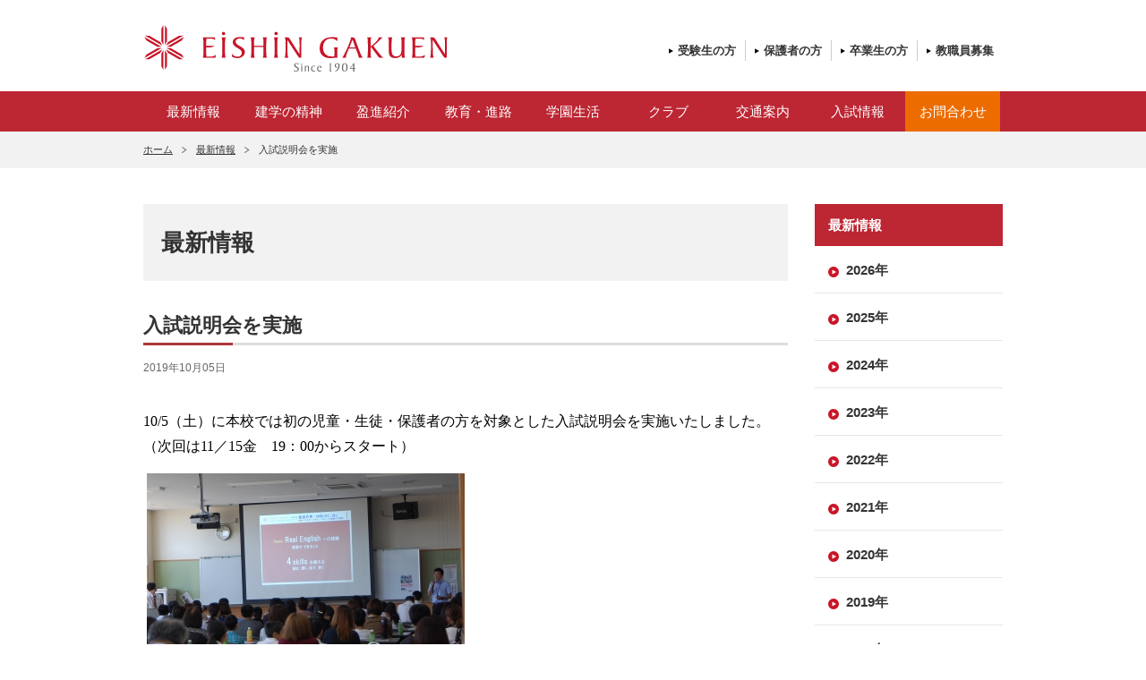

--- FILE ---
content_type: text/html; charset=UTF-8
request_url: https://www.eishin.ed.jp/news/2019/entry5955.html
body_size: 5820
content:
<!DOCTYPE html>
<html lang="ja">
  <head>
    <meta charset="utf-8">
    <title>入試説明会を実施｜盈進中学高等学校</title>
    <meta name="description" content="10/5（土）に本校では初の児童・生徒・保護者の方を対象とした入試説明会を実施いたしました。（次回は11／15金　19：00からスタート）   事前申込不要の説明会でしたが、児童・生徒・保護者を含め、194名という大変多 [&hellip;]">
    <meta name="viewport" content="width=device-width, initial-scale=1.0">
    <link rel="shortcut icon" href="/favicon.ico">
    <link rel="apple-touch-icon-precomposed" href="/images/common/apple-touch-icon_144x144.png">
    <link rel="stylesheet" href="/css/common.css?2025013145000">
    <link rel="stylesheet" href="/css/news.css?20240402">
    <link rel="stylesheet" href="/components/magnific-popup/magnific-popup.css">
    <script>
      const htmlElem = document.getElementsByTagName('html');
      htmlElem[0].classList.add('js');
    </script>
        <!-- Google tag (gtag.js) -->
    <script async src="https://www.googletagmanager.com/gtag/js?id=G-K8LZEWN08G"></script>
    <script>
    window.dataLayer = window.dataLayer || [];
    function gtag(){dataLayer.push(arguments);}
    gtag('js', new Date());
    gtag('config', 'G-K8LZEWN08G');
    </script>
        <meta name='robots' content='max-image-preview:large' />
	<style>img:is([sizes="auto" i], [sizes^="auto," i]) { contain-intrinsic-size: 3000px 1500px }</style>
	<style id='classic-theme-styles-inline-css' type='text/css'>
/*! This file is auto-generated */
.wp-block-button__link{color:#fff;background-color:#32373c;border-radius:9999px;box-shadow:none;text-decoration:none;padding:calc(.667em + 2px) calc(1.333em + 2px);font-size:1.125em}.wp-block-file__button{background:#32373c;color:#fff;text-decoration:none}
</style>
<style id='global-styles-inline-css' type='text/css'>
:root{--wp--preset--aspect-ratio--square: 1;--wp--preset--aspect-ratio--4-3: 4/3;--wp--preset--aspect-ratio--3-4: 3/4;--wp--preset--aspect-ratio--3-2: 3/2;--wp--preset--aspect-ratio--2-3: 2/3;--wp--preset--aspect-ratio--16-9: 16/9;--wp--preset--aspect-ratio--9-16: 9/16;--wp--preset--color--black: #000000;--wp--preset--color--cyan-bluish-gray: #abb8c3;--wp--preset--color--white: #ffffff;--wp--preset--color--pale-pink: #f78da7;--wp--preset--color--vivid-red: #cf2e2e;--wp--preset--color--luminous-vivid-orange: #ff6900;--wp--preset--color--luminous-vivid-amber: #fcb900;--wp--preset--color--light-green-cyan: #7bdcb5;--wp--preset--color--vivid-green-cyan: #00d084;--wp--preset--color--pale-cyan-blue: #8ed1fc;--wp--preset--color--vivid-cyan-blue: #0693e3;--wp--preset--color--vivid-purple: #9b51e0;--wp--preset--gradient--vivid-cyan-blue-to-vivid-purple: linear-gradient(135deg,rgba(6,147,227,1) 0%,rgb(155,81,224) 100%);--wp--preset--gradient--light-green-cyan-to-vivid-green-cyan: linear-gradient(135deg,rgb(122,220,180) 0%,rgb(0,208,130) 100%);--wp--preset--gradient--luminous-vivid-amber-to-luminous-vivid-orange: linear-gradient(135deg,rgba(252,185,0,1) 0%,rgba(255,105,0,1) 100%);--wp--preset--gradient--luminous-vivid-orange-to-vivid-red: linear-gradient(135deg,rgba(255,105,0,1) 0%,rgb(207,46,46) 100%);--wp--preset--gradient--very-light-gray-to-cyan-bluish-gray: linear-gradient(135deg,rgb(238,238,238) 0%,rgb(169,184,195) 100%);--wp--preset--gradient--cool-to-warm-spectrum: linear-gradient(135deg,rgb(74,234,220) 0%,rgb(151,120,209) 20%,rgb(207,42,186) 40%,rgb(238,44,130) 60%,rgb(251,105,98) 80%,rgb(254,248,76) 100%);--wp--preset--gradient--blush-light-purple: linear-gradient(135deg,rgb(255,206,236) 0%,rgb(152,150,240) 100%);--wp--preset--gradient--blush-bordeaux: linear-gradient(135deg,rgb(254,205,165) 0%,rgb(254,45,45) 50%,rgb(107,0,62) 100%);--wp--preset--gradient--luminous-dusk: linear-gradient(135deg,rgb(255,203,112) 0%,rgb(199,81,192) 50%,rgb(65,88,208) 100%);--wp--preset--gradient--pale-ocean: linear-gradient(135deg,rgb(255,245,203) 0%,rgb(182,227,212) 50%,rgb(51,167,181) 100%);--wp--preset--gradient--electric-grass: linear-gradient(135deg,rgb(202,248,128) 0%,rgb(113,206,126) 100%);--wp--preset--gradient--midnight: linear-gradient(135deg,rgb(2,3,129) 0%,rgb(40,116,252) 100%);--wp--preset--font-size--small: 13px;--wp--preset--font-size--medium: 20px;--wp--preset--font-size--large: 36px;--wp--preset--font-size--x-large: 42px;--wp--preset--spacing--20: 0.44rem;--wp--preset--spacing--30: 0.67rem;--wp--preset--spacing--40: 1rem;--wp--preset--spacing--50: 1.5rem;--wp--preset--spacing--60: 2.25rem;--wp--preset--spacing--70: 3.38rem;--wp--preset--spacing--80: 5.06rem;--wp--preset--shadow--natural: 6px 6px 9px rgba(0, 0, 0, 0.2);--wp--preset--shadow--deep: 12px 12px 50px rgba(0, 0, 0, 0.4);--wp--preset--shadow--sharp: 6px 6px 0px rgba(0, 0, 0, 0.2);--wp--preset--shadow--outlined: 6px 6px 0px -3px rgba(255, 255, 255, 1), 6px 6px rgba(0, 0, 0, 1);--wp--preset--shadow--crisp: 6px 6px 0px rgba(0, 0, 0, 1);}:where(.is-layout-flex){gap: 0.5em;}:where(.is-layout-grid){gap: 0.5em;}body .is-layout-flex{display: flex;}.is-layout-flex{flex-wrap: wrap;align-items: center;}.is-layout-flex > :is(*, div){margin: 0;}body .is-layout-grid{display: grid;}.is-layout-grid > :is(*, div){margin: 0;}:where(.wp-block-columns.is-layout-flex){gap: 2em;}:where(.wp-block-columns.is-layout-grid){gap: 2em;}:where(.wp-block-post-template.is-layout-flex){gap: 1.25em;}:where(.wp-block-post-template.is-layout-grid){gap: 1.25em;}.has-black-color{color: var(--wp--preset--color--black) !important;}.has-cyan-bluish-gray-color{color: var(--wp--preset--color--cyan-bluish-gray) !important;}.has-white-color{color: var(--wp--preset--color--white) !important;}.has-pale-pink-color{color: var(--wp--preset--color--pale-pink) !important;}.has-vivid-red-color{color: var(--wp--preset--color--vivid-red) !important;}.has-luminous-vivid-orange-color{color: var(--wp--preset--color--luminous-vivid-orange) !important;}.has-luminous-vivid-amber-color{color: var(--wp--preset--color--luminous-vivid-amber) !important;}.has-light-green-cyan-color{color: var(--wp--preset--color--light-green-cyan) !important;}.has-vivid-green-cyan-color{color: var(--wp--preset--color--vivid-green-cyan) !important;}.has-pale-cyan-blue-color{color: var(--wp--preset--color--pale-cyan-blue) !important;}.has-vivid-cyan-blue-color{color: var(--wp--preset--color--vivid-cyan-blue) !important;}.has-vivid-purple-color{color: var(--wp--preset--color--vivid-purple) !important;}.has-black-background-color{background-color: var(--wp--preset--color--black) !important;}.has-cyan-bluish-gray-background-color{background-color: var(--wp--preset--color--cyan-bluish-gray) !important;}.has-white-background-color{background-color: var(--wp--preset--color--white) !important;}.has-pale-pink-background-color{background-color: var(--wp--preset--color--pale-pink) !important;}.has-vivid-red-background-color{background-color: var(--wp--preset--color--vivid-red) !important;}.has-luminous-vivid-orange-background-color{background-color: var(--wp--preset--color--luminous-vivid-orange) !important;}.has-luminous-vivid-amber-background-color{background-color: var(--wp--preset--color--luminous-vivid-amber) !important;}.has-light-green-cyan-background-color{background-color: var(--wp--preset--color--light-green-cyan) !important;}.has-vivid-green-cyan-background-color{background-color: var(--wp--preset--color--vivid-green-cyan) !important;}.has-pale-cyan-blue-background-color{background-color: var(--wp--preset--color--pale-cyan-blue) !important;}.has-vivid-cyan-blue-background-color{background-color: var(--wp--preset--color--vivid-cyan-blue) !important;}.has-vivid-purple-background-color{background-color: var(--wp--preset--color--vivid-purple) !important;}.has-black-border-color{border-color: var(--wp--preset--color--black) !important;}.has-cyan-bluish-gray-border-color{border-color: var(--wp--preset--color--cyan-bluish-gray) !important;}.has-white-border-color{border-color: var(--wp--preset--color--white) !important;}.has-pale-pink-border-color{border-color: var(--wp--preset--color--pale-pink) !important;}.has-vivid-red-border-color{border-color: var(--wp--preset--color--vivid-red) !important;}.has-luminous-vivid-orange-border-color{border-color: var(--wp--preset--color--luminous-vivid-orange) !important;}.has-luminous-vivid-amber-border-color{border-color: var(--wp--preset--color--luminous-vivid-amber) !important;}.has-light-green-cyan-border-color{border-color: var(--wp--preset--color--light-green-cyan) !important;}.has-vivid-green-cyan-border-color{border-color: var(--wp--preset--color--vivid-green-cyan) !important;}.has-pale-cyan-blue-border-color{border-color: var(--wp--preset--color--pale-cyan-blue) !important;}.has-vivid-cyan-blue-border-color{border-color: var(--wp--preset--color--vivid-cyan-blue) !important;}.has-vivid-purple-border-color{border-color: var(--wp--preset--color--vivid-purple) !important;}.has-vivid-cyan-blue-to-vivid-purple-gradient-background{background: var(--wp--preset--gradient--vivid-cyan-blue-to-vivid-purple) !important;}.has-light-green-cyan-to-vivid-green-cyan-gradient-background{background: var(--wp--preset--gradient--light-green-cyan-to-vivid-green-cyan) !important;}.has-luminous-vivid-amber-to-luminous-vivid-orange-gradient-background{background: var(--wp--preset--gradient--luminous-vivid-amber-to-luminous-vivid-orange) !important;}.has-luminous-vivid-orange-to-vivid-red-gradient-background{background: var(--wp--preset--gradient--luminous-vivid-orange-to-vivid-red) !important;}.has-very-light-gray-to-cyan-bluish-gray-gradient-background{background: var(--wp--preset--gradient--very-light-gray-to-cyan-bluish-gray) !important;}.has-cool-to-warm-spectrum-gradient-background{background: var(--wp--preset--gradient--cool-to-warm-spectrum) !important;}.has-blush-light-purple-gradient-background{background: var(--wp--preset--gradient--blush-light-purple) !important;}.has-blush-bordeaux-gradient-background{background: var(--wp--preset--gradient--blush-bordeaux) !important;}.has-luminous-dusk-gradient-background{background: var(--wp--preset--gradient--luminous-dusk) !important;}.has-pale-ocean-gradient-background{background: var(--wp--preset--gradient--pale-ocean) !important;}.has-electric-grass-gradient-background{background: var(--wp--preset--gradient--electric-grass) !important;}.has-midnight-gradient-background{background: var(--wp--preset--gradient--midnight) !important;}.has-small-font-size{font-size: var(--wp--preset--font-size--small) !important;}.has-medium-font-size{font-size: var(--wp--preset--font-size--medium) !important;}.has-large-font-size{font-size: var(--wp--preset--font-size--large) !important;}.has-x-large-font-size{font-size: var(--wp--preset--font-size--x-large) !important;}
:where(.wp-block-post-template.is-layout-flex){gap: 1.25em;}:where(.wp-block-post-template.is-layout-grid){gap: 1.25em;}
:where(.wp-block-columns.is-layout-flex){gap: 2em;}:where(.wp-block-columns.is-layout-grid){gap: 2em;}
:root :where(.wp-block-pullquote){font-size: 1.5em;line-height: 1.6;}
</style>
</head>
<body id="top">
<!-- Google Tag Manager (noscript) -->
<noscript><iframe src="https://www.googletagmanager.com/ns.html?id=GTM-WPTN4CM"
height="0" width="0" style="display:none;visibility:hidden"></iframe></noscript>
<!-- End Google Tag Manager (noscript) -->
<svg xmlns="http://www.w3.org/2000/svg" xmlns:xlink="http://www.w3.org/1999/xlink" style="display: none;"><symbol id="menu_normal" xmlns="http://www.w3.org/2000/svg" viewBox="0 0 60 40"><defs> <style>.cls-1{fill: #fff;}</style> </defs> <rect class="cls-1" width="60" height="4"/> <rect class="cls-1" y="18" width="60" height="4"/> <rect class="cls-1" y="36" width="60" height="4"/></symbol><symbol id="menu_close" xmlns="http://www.w3.org/2000/svg" viewBox="0 0 41 40"><defs> <style>.cls-1{fill: #fff; fill-rule: evenodd;}</style> </defs> <path class="cls-1" d="M664.986,80.2L702.221,43l2.793,2.791-37.235,37.2Z" transform="translate(-664 -43)"/> <path class="cls-1" d="M666.8,42.986L704,80.221l-2.792,2.793-37.2-37.236Z" transform="translate(-664 -43)"/></symbol></svg>

    <div id="emergency">
    </div>
    <div id="header_wrap">
        <div class="header">
            <h1><a href="/"><img src="/images/common/eishin_logo.svg" alt="学校法人盈進学園 盈進中学高等学校"></a></h1>
            <ul>
                <li><a href="/exam/">受験生の方</a></li>
                <li><a href="/parents/">保護者の方</a></li>
                <li><a href="/obog/">卒業生の方</a></li>
                <li><a href="/recruit/" class="last">教職員募集</a></li>
            </ul>
        </div>
        <button type="button" class="togglenav"><svg><use xlink:href="#menu_normal"></use></svg><span>Menu</span></button>
        <nav class="nav">
            <ul>
                <li><a href="/news/">最新情報</a></li>
                <li><a href="/kengaku/">建学の精神</a></li>
                <li><a href="/about/">盈進紹介</a></li>
                <li><a href="/education/">教育・進路</a></li>
                <li><a href="/life/">学園生活</a></li>
                <li><a href="/club/">クラブ</a></li>
                <li><a href="/access/">交通案内</a></li>
                <li><a href="/exam/">入試情報</a></li>
                <li class="orange"><a href="/forms/">お問合わせ</a></li>
            </ul>
        </nav>
    </div>
<div class="path"><p><a href="/">ホーム</a><a href="/news/">最新情報</a><span>入試説明会を実施</span></p></div>
<div id="contents">
    <div class="left lower">
        <h2>最新情報</h2>
        <div class="article">
                        <h3>入試説明会を実施</h3>
                        <p class="day">2019年10月05日</p>
                        <p><strong><span style="font-family: 游明朝;"><span lang="EN-US"><span style="color: #000000;">10/5</span></span><span style="color: #000000;">（土）に本校では初の児童・生徒・保護者の方を対象とした入試説明会を実施いたしました。（次回は</span><span lang="EN-US"><span style="color: #000000;">11</span></span><span style="color: #000000;">／</span><span lang="EN-US"><span style="color: #000000;">15</span></span><span style="color: #000000;">金　</span><span lang="EN-US"><span style="color: #000000;">19</span></span><span style="color: #000000;">：</span><span lang="EN-US"><span style="color: #000000;">00</span></span><span style="color: #000000;">からスタート）</span></span></strong></p>
<p><span lang="EN-US"><span style="color: #000000; font-family: 游明朝;"> <img fetchpriority="high" decoding="async" class="alignnone size-medium wp-image-5956" src="https://www.eishin.ed.jp/wordpress/wp-content/uploads/2019/10/DSC_0476-355x236.jpg" alt="" width="355" height="236" srcset="https://www.eishin.ed.jp/wordpress/wp-content/uploads/2019/10/DSC_0476-355x236.jpg 355w, https://www.eishin.ed.jp/wordpress/wp-content/uploads/2019/10/DSC_0476-768x511.jpg 768w, https://www.eishin.ed.jp/wordpress/wp-content/uploads/2019/10/DSC_0476-1024x681.jpg 1024w, https://www.eishin.ed.jp/wordpress/wp-content/uploads/2019/10/DSC_0476-480x319.jpg 480w, https://www.eishin.ed.jp/wordpress/wp-content/uploads/2019/10/DSC_0476-240x160.jpg 240w, https://www.eishin.ed.jp/wordpress/wp-content/uploads/2019/10/DSC_0476-720x479.jpg 720w, https://www.eishin.ed.jp/wordpress/wp-content/uploads/2019/10/DSC_0476.jpg 1504w" sizes="(max-width: 355px) 100vw, 355px" /> <img decoding="async" class="alignnone size-medium wp-image-5957" src="https://www.eishin.ed.jp/wordpress/wp-content/uploads/2019/10/DSC_0482-355x236.jpg" alt="" width="355" height="236" srcset="https://www.eishin.ed.jp/wordpress/wp-content/uploads/2019/10/DSC_0482-355x236.jpg 355w, https://www.eishin.ed.jp/wordpress/wp-content/uploads/2019/10/DSC_0482-768x511.jpg 768w, https://www.eishin.ed.jp/wordpress/wp-content/uploads/2019/10/DSC_0482-1024x681.jpg 1024w, https://www.eishin.ed.jp/wordpress/wp-content/uploads/2019/10/DSC_0482-480x319.jpg 480w, https://www.eishin.ed.jp/wordpress/wp-content/uploads/2019/10/DSC_0482-240x160.jpg 240w, https://www.eishin.ed.jp/wordpress/wp-content/uploads/2019/10/DSC_0482-720x479.jpg 720w, https://www.eishin.ed.jp/wordpress/wp-content/uploads/2019/10/DSC_0482.jpg 1504w" sizes="(max-width: 355px) 100vw, 355px" /></span></span></p>
<p><span style="font-family: 游明朝;"><span style="color: #000000;">事前申込不要の説明会でしたが、児童・生徒・保護者を含め、<span lang="EN-US">194</span></span><span style="color: #000000;">名という大変多くの方にご参加いただきました。誠にありがとうございました。</span></span></p>
<p><span style="color: #000000; font-family: 游明朝;">また、準備した配布物等が不足したり、新たにイスを追加するなどの作業のためにお待ちいただくこともあり、大変ご迷惑をおかけしました。</span></p>
<p><span lang="EN-US"><span style="color: #000000; font-family: 游明朝;"> </span></span></p>
<p><span style="color: #000000; font-family: 游明朝;">限られた時間での説明でしたので、何か疑問などがありましたら、何でもお気軽に盈進までお問い合わせください。すぐに対応いたします。</span></p>
<p><span lang="EN-US"><span style="color: #000000; font-family: 游明朝;"> </span></span></p>
<p><span style="font-family: 游明朝;"><span style="color: #000000;">今後、中学校入試では、ドリーム入試出願（<span lang="EN-US">10</span></span><span style="color: #000000;">／</span><span lang="EN-US"><span style="color: #000000;">15</span></span><span style="color: #000000;">からスタート）、体験模試（</span><span lang="EN-US"><span style="color: #000000;">11</span></span><span style="color: #000000;">／</span><span lang="EN-US"><span style="color: #000000;">4</span></span><span style="color: #000000;">）、と本格的に受験シーズンに突入いたします。</span></span></p>
<p><span lang="EN-US"><span style="color: #000000; font-family: 游明朝;"> </span></span></p>
<p><span style="font-family: 游明朝;"><span style="color: #000000;">各地区個別相談会も随時（４回）実施（日時・会場は<span lang="EN-US">HP</span></span><span style="color: #000000;">参照）いたします。現場の教員が実際にブースについて、学校生活に関することや入試についてお答えいたします。ぜひ、こちらにも奮ってご参加ください。</span></span></p>
<p>&nbsp;</p>
<p><span lang="EN-US"><span style="color: #000000; font-family: 游明朝;"> </span></span></p>
<p>&nbsp;</p>
                                            </div>
    </div>
    <div class="right">
        <p class="side_ttl"><a href="/news/">最新情報</a></p>
        <ul>
                                        <li><a href="/news/2026.html">2026年</a></li>
                            <li><a href="/news/2025.html">2025年</a></li>
                            <li><a href="/news/2024.html">2024年</a></li>
                            <li><a href="/news/2023.html">2023年</a></li>
                            <li><a href="/news/2022.html">2022年</a></li>
                            <li><a href="/news/2021.html">2021年</a></li>
                            <li><a href="/news/2020.html">2020年</a></li>
                            <li><a href="/news/2019.html">2019年</a></li>
                            <li><a href="/news/2018.html">2018年</a></li>
                            <li><a href="/news/2017.html">2017年</a></li>
                            <li><a href="/news/2016.html">2016年</a></li>
                            <li><a href="/news/2015.html">2015年</a></li>
                            <li><a href="/news/2014.html">2014年</a></li>
                    </ul>
    </div>
    <p class="top_back"><a href="#top">TOP</a></p>
</div>

    <div id="footer_wrap">
        <div class="footer">
            <div class="footer_contents_wrap">
                <div class="footer_about">
                    <div class="photo"><img src="/images/footer_logo.png" alt="盈進学園ロゴ"></div>
                    <div>学校法人 盈進学園 盈進中学高等学校</div>
                    <div>〒720-8504<br>広島県福山市千田町千田487-4</div>
                    <div>TEL : 084-955-2333<br>FAX : 084-955-4423</div>
                </div>
                <ul class="footer_link">
                    <li><a href="/news/">最新情報</a></li>
                    <li><a href="/kengaku/">建学の精神</a></li>
                    <li><a href="/about/">盈進紹介</a></li>
                    <li><a href="/education/">盈進共育</a></li>
                    <li><a href="/life/">学園生活</a></li>
                    <li><a href="/club/">クラブ</a></li>
                </ul>
                <ul class="footer_link">
                    <li><a href="/exam/">入試情報</a></li>
                    <li><a href="/access/">交通案内</a></li>
                    <li><a href="/parents/">在校生保護者の方</a></li>
                    <li><a href="/obog/">卒業生の方</a></li>
                    <li><a href="/privacy/">プライバシーポリシー</a></li>
                </ul>
                <div class="footer_contact_container">
                <div class="footer_contact">
                    <p class="title">お問い合わせ</p>
                    <p class="text">入試資料請求、入試に関するご相談、学校見学などお気軽にお問合せください。</p>
                    <p><span>入試事務局</span>（平日9:00〜17:00）</p>
                    <p><span>電話 : 084-955-2333</span></p>
                </div>
                <a href="/forms/" class="footer_btn">お問合せフォーム</a>
                </div><!-- .footer_contact_container -->
            </div>
        </div>
        <p class="copy">Copyright © EISHIN GAKUEN All Rights Reserved</p>
    </div>
    <script src="https://ajax.googleapis.com/ajax/libs/jquery/1.8.3/jquery.min.js"></script>
    <script src="/components/ajl.custom.min.js"></script>
    <script src="/components/autotrack.min.js?20190221"></script>
    <script src="/js/common.js?20200516"></script>
    <script type="text/javascript" src="/components/jquery.touchSwipe.min.js"></script>
    <script type="text/javascript" src="/components/magnific-popup/jquery.magnific-popup.min.js"></script>
    <script type="text/javascript" src="/js/news.js"></script>

</body>
</html>


--- FILE ---
content_type: text/css
request_url: https://www.eishin.ed.jp/css/common.css?2025013145000
body_size: 7468
content:
@charset "utf-8";

html, body, div, span, applet, object, iframe, h1, h2, h3, h4, h5, h6, p,
blockquote, pre, a, abbr, acronym, address, big, cite, code, del, dfn, em, img,
ins, kbd, q, s, samp, small, strike, strong, tt, var, b, u, i, center, dl, dt,
dd, ol, ul, li, fieldset, form, label, legend, table, caption, tbody, tfoot,
thead, tr, th, td, article, aside, canvas, details, embed, figure, figcaption,
footer, header, hgroup, menu, nav, output, ruby, section, summary, time, mark,
audio, video {
	border: 0;
	font-size: 100%;
	font: inherit;
	vertical-align: bottom;
	margin: 0;
	padding: 0;
}

article, aside, details, figcaption, figure, footer, header, hgroup, menu, nav,
section {
	display: block;
}

body {
	line-height: 1.8;
	position: relative;
	color: #333;
	background: #fff;
	-webkit-text-size-adjust: 100%;
}

ol, ul {
	list-style: none;
}

blockquote, q {
	quotes: none;
}

blockquote:before, blockquote:after, q:before, q:after {
	content: none;
}

table {
	border-collapse: collapse;
	border-spacing: 0;
}

body, button, input, label, select, td, textarea {
	/*font-family:'lucida grande',tahoma,verdana,arial,"hiragino kaku gothic pro",meiryo,"ms pgothic",sans-serif;font-size:13px;color:#666;*/
	font-family: 'Lucida Grande', Arial, 'Hiragino Kaku Gothic Pro', Meiryo, 'メイリオ', sans-serif;
	font-size: 12px;
}

a {
	color: #333;
	cursor: pointer;
	text-decoration: none;
}

a.link {
	text-decoration: underline;
}

a img:hover {
	       opacity: .7;
	-webkit-transition: all .2s ease-out 0s;
	        transition: all .2s ease-out 0s;
	    filter: alpha(opacity=70); /* ie lt 8 */
	-ms-filter: "alpha(opacity=70)"; /* ie 8 */
	  -moz-opacity: .7; /* FF lt 1.5, Netscape */
	-khtml-opacity: .7; /* Safari 1.x */
	zoom: 1;
}

.bt img:hover {
	       opacity: 1;
	-webkit-transition: 0;
	        transition: 0;
	    filter: alpha(opacity=100); /* ie lt 8 */
	-ms-filter: "alpha(opacity=100)"; /* ie 8 */
	  -moz-opacity: 1; /* FF lt 1.5, Netscape */
	-khtml-opacity: 1;
}

a:hover {
	text-decoration: none;
	color: #bd2633;
}

#emergency {
	display: none;
}

#emergency ol {
	margin-left: 25px;
	list-style: decimal outside;
}

.shadow {
	        box-shadow: 0 0 2px #999; /* CSS3 */
	   -moz-box-shadow: 0 0 2px #999; /* Firefox用*/
	-webkit-box-shadow: 0 0 2px #999; /* Google Chrome, Safari用*/
}

.box {
	background: #fff;
	overflow: hidden;
	        box-shadow: 2px 1px 9px rgba(0, 0, 0, .28);
	   -moz-box-shadow: 2px 1px 9px rgba(0, 0, 0, .28);
	-webkit-box-shadow: 2px 1px 9px rgba(0, 0, 0, .28);
	        border-radius: 4px;
	-webkit-border-radius: 4px;
	   -moz-border-radius: 4px;
	margin-bottom: 40px;
}

/*header*/

#header_wrap {
	position: relative;
}

.urgentpressing {
	width: 100%;
	padding-bottom: 1em;
	background: #fbe8e4;
}

.urgentpressing dl {
	width: 960px;
	margin: 0 auto;
	overflow: hidden;
	color: #000;
	font-size: 16px;
}

.urgentpressing dt {
	font-size: 16px;
	font-weight: bold;
	margin-bottom: 10px;
	padding: 13px;
	display: inline-block;
	margin-right: 13px;
	background: #f03;
	color: #fff;
}

.urgentpressing dd {
	line-height: 1.7;
}

.urgentpressing dd p:not(:last-child) {
	margin-bottom: .313em;
}

.urgentpressing p i {
	padding: 13px 0;
	display: inline-block;
}

.attention {
	width: 100%;
	background: #d0e8cc;
	margin-bottom: 2px;
}

.attention dl {
	width: 960px;
	margin: 0 auto;
	overflow: hidden;
	color: #000;
	font-size: 16px;
}

.attention dt {
	font-size: 16px;
	font-weight: bold;
	padding: 13px;
	margin-right: 13px;
	background: #094;
	color: #fff;
	float: left;
}

.attention dd {
	display: inline-block;
	margin-block: .5em;
	line-height: 1.7;
}

.attention p i {
	padding: 13px 0;
	display: inline-block;
}

.header {
	position: relative;
	width: 960px;
	margin: 0 auto;
	padding: 28px 0 22px;
	overflow: hidden;
}

.header h1 {
	float: left;
}

.header h1 img {
	width: 341px;
	height: 52px;
}

.header ul {
	float: right;
	padding-top: 17px;
}

.header li {
	float: left;
}

.header li a {
	display: block;
	padding: 0 10px 0 10px;
	background: url(/images/icon.png) no-repeat 0 50%;
	border-right: 1px solid #ccc;
	margin-right: 10px;
	font-weight: bold;
	font-size: 13px;
}

.header li:last-child a {
	margin-right: 0;
	border-width: 0;
}

.togglenav {
	display: none;
}

.nav {
	width: 100%;
	background: #bd2633;
	overflow: hidden;
}

.nav ul {
	width: 954px;
	margin: 0 auto;
	padding: 0 3px;
	overflow: hidden;
}

.nav li {
	overflow: hidden;
	float: left;
	width: 106px;
	margin: 0;
}

.orange {
	background: #ed6c00;
}

.nav li a {
	display: block;
	font-size: 15px;
	color: #fff;
	text-align: center;
	height: 45px;
	line-height: 45px;
}

.nav > ul > li > a:hover {
	background: #ec1528;
	text-decoration: none;
}

.nav .orange a:hover {
	background: #ff9407;
	text-decoration: none;
}

/*contents*/

#contents {
	width: 960px;
	margin: 0 auto -1px;
	overflow: hidden;
	position: relative;
	padding-top: 40px;
}

.top_back_container {
	width: 960px;
	margin: 0 auto;
	padding-top: 50px;
	height: 49px;
	clear: both;
}

.top_back {
	margin: 0 auto;
	clear: both;
	height: 49px;
	position: relative;
}

.top_back.stick {
	position: fixed;
	right: 10px;
	bottom: 10px;
}

.top_back a {
	position: absolute;
	bottom: 0;
	right: 0;
	background: url(/images/top.png) no-repeat;
	text-indent: -9999px;
	display: block;
	width: 48px;
	height: 49px;
}

.top_back a:hover {
	background: url(/images/top_hover.png) no-repeat;
}

.path {
	background: #f2f2f2;
	padding: 11px 0;
}

.path p {
	font-size: 11px;
	width: 960px;
	margin: 0 auto;
}

/*下層*/

.path a, .path span.dir {
	padding-right: 16px;
	margin-right: 10px;
	background: url(/images/path_icon.png) no-repeat right 50%;
}

.path a {
	text-decoration: underline;
}

#contents .left {
	width: 720px;
	float: left;
	overflow: hidden;
	padding-bottom: 50px;
	margin-bottom: 50px;
}

#contents .left h2 {
	margin-bottom: 30px;
	padding: 20px;
	background-color: #f2f2f2;
	font-size: 26px;
	font-weight: bold;
}

#contents .left h2 .subtitle {
	font-size: 22px;
}

#contents .right {
	width: 210px;
	float: right;
}

#contents .right h4 {
	padding: 15px 15px;
	color: #fff;
	font-size: 15px;
	background: #bd2633;
}

#contents .right .side_ttl a, #contents .right .side_ttl span {
	padding: 10px 15px;
	font-weight: bold;
	display: block;
	color: #fff;
	font-size: 15px;
	background: #bd2633;
}

#contents .right .side_ttl a:hover {
	background: #ec1528;
}

#contents .right ul li ul {
	display: none;
}

#contents .right>ul>li {
	border-bottom: 1px solid #e7e7e7;
	background: url(/images/icon03.png) no-repeat 15px 19px;
}

#contents .right>ul>li>div {
	display: -webkit-box;
	display: -ms-flexbox;
	display: flex;
}

#contents .right .toggle-local-subnav {
	-webkit-appearance: none;
	   -moz-appearance: none;
	        appearance: none;
	width: 5em;
	background: none;
	border-width: 0;
	border-left: 1px solid #e7e7e7;
	font-size: 12px;
}

#contents .right .toggle-local-subnav img {
	width: 15px;
	height: auto;
}

#contents .right ul li ul li.ml a:hover {
	background: url(/images/icon02.png) no-repeat 37px 50%;
}

#contents .right ul li a {
	display: block;
	font-weight: bold;
	font-size: 15px;
	padding: 13px 16px 12px 35px;
	-webkit-box-sizing: border-box;
	        box-sizing: border-box;
	width: 100%;
}

#contents .right ul li.has-subnav a {
	padding-right: 20px;
}

#contents .right ul li ul {
	background: #f9f9f9;
	overflow: hidden;
}

#contents .right ul li ul li:not(:last-child) {
	border-bottom: 1px solid #e7e7e7;
}

#contents .right ul li ul li a {
	padding: 6px 10px 6px 35px;
	border: none;
	background: none;
	height: auto;
	font-weight: normal;
	font-size: 14px;
	white-space: normal;
}

#contents .right ul li ul li a:hover {
	color: #bd2633;
	background: url(/images/icon02.png) no-repeat 20px 50%;
}

.right li li.current a {
	color: #bd2633;
	background: url(/images/icon02.png) no-repeat 20px 50% !important;
}

.lower_footer_link {
	width: 960px;
	margin: 0 auto;
	overflow: hidden;
	margin-bottom: 60px;
}

.lower_link {
	overflow: hidden;
}

.lower_link li {
	width: 346px;
	float: left;
	margin-right: 20px;
	overflow: hidden;
	border: 2px solid #e7e7e7;
}

.lower_link li p {
	float: left;
}

.lower_link li a {
	margin: 30px 0 10px;
	padding: 0 35px;
	display: block;
	font-size: 14px;
	float: left;
	background: url(/images/icon03.png) no-repeat 14px 50%;
}

.lower_link li:hover {
	border: 2px solid #bd2633;
}

/*footer_wrap*/

#footer_wrap {
	position: relative;
}

.footer_link_wrap {
	border-top: 1px solid #e7e7e7;
	width: 100%;
}

.footer_toplink {
	width: 960px;
	padding: 40px 0 30px;
	margin: 0 auto;
	overflow: hidden;
}

.footer_toplink::after {
	clear: both;
	display: table;
	content: "";
}

.footer_toplink li {
	float: left;
	margin-right: 20px;
	margin-bottom: 10px;
	width: 306px;
}

.footer_toplink li:nth-child(3n) {
	margin-right: 0;
}

.footer_toplink li a {
	display: block;
	padding: 5px;
	text-align: center;
	border: 3px solid #ccc !important;
	background-color: #fff;
	font-weight: bold;
	font-size: 14px;
}

.footer_toplink li a:hover {
	border: 3px solid #c81528 !important;
}

.footer_toplink li:not(.footer_toplink_instagram) a span {
	display: inline-block;
	background: url(/images/icon02.png) no-repeat 0 50%;
	padding: 5px 5px 5px 10px;
}

.footer_toplink .footer_toplink_instagram a span {
	display: inline-block;
	background: url(/images/home/logo_instagram.png) no-repeat left center;
	background-size: 40px auto;
	padding: 5px 5px 5px 50px;
}

.footer {
	background: #f2f2f2;
	overflow: hidden;
	border-top: 1px solid #e7e7e7;
	padding: 60px 0;
}

.footer_contents_wrap {
	width: 960px;
	margin: 0 auto;
}

.footer_about {
	width: 225px;
	float: left;
	margin-right: 49px;
}

.footer_about .photo {
	margin-bottom: 25px;
}

.footer_about p {
	margin-bottom: 6px;
}

.footer_link {
	width: 190px;
	float: left;
	border-top: 1px solid #d9d9d9;
	margin-right: 21px;
}

.footer_link li a {
	padding: 7px 16px 7px 20px;
	background: url(/images/icon.png) no-repeat 10px 50%;
	display: block;
	border-bottom: 1px solid #d9d9d9;
}

.footer_link li a:hover {
	text-decoration: underline;
	color: #333;
}

.footer_contact_container {
	float: right;
	width: 185px;
}

.footer_contact {
	background: #fff;
	padding: 20px;
	width: 185px;
	float: right;
}

.footer_contact .title {
	text-align: center;
	font-weight: bold;
	color: #000;
	font-size: 14px;
	margin-bottom: 10px;
}

.footer_contact .text {
	margin-bottom: 10px;
}

.footer_contact span {
	font-weight: bold;
}

.footer_btn {
	float: right;
	width: 225px;
	height: 45px;
	text-align: center;
	line-height: 45px;
	color: #fff;
	font-size: 14px;
	background-color: #ed6c00;
}

.footer_btn::before {
	display: inline-block;
	content: "";
	margin-right: 5px;
	width: 16px;
	height: 12px;
	background: url(/images/contact_icon.png) no-repeat left top;
}

.footer_btn:hover {
	color: #fff;
	background-color: #ff9407;
}

.copy {
	background: #333;
	color: #999;
	text-align: center;
	font-size: 10px;
	padding: 15px;
}

h3:not(.hdg-l3-home) {
	position: relative;
	border-bottom: 3px solid #ddd !important;
	margin: 30px 0 25px 0;
	padding-left: .5em;
	clear: both;
	font-size: 22px;
	font-weight: bold;
}

h3:not(.hdg-l3-home)::before {
	display: block;
	content: "";
	position: absolute;
	bottom: -3px;
	left: 0;
	width: 100px;
	height: 3px;
	background-color: #ac393a;
}

h4 {
	margin-bottom: 1em;
	padding: 3px 0 3px 10px;
	border-left: 5px solid #ac393a;
	font-size: 1.125rem;
	font-weight: bold;
}

h5 {
	margin-top: 1.5em;
	margin-bottom: .75em;
	padding-bottom: 5px;
	border-bottom: 1px dotted #aaa;
	font-size: 1rem;
	font-weight: bold;
}

h6 {
	margin: 0 0 1em;
	font-size: 1rem;
	font-weight: bold;
}

.strong-01 {
	color: #c33;
	font-weight: bold;
}

.img_list::after {
	clear: both;
	display: table;
	content: "";
}

.img_list .list_ttl {
	line-height: 1.375;
	font-size: 16px;
	font-weight: bold;
	padding: 10px 0;
}

.img_list .list_ttl .meta {
	font-weight: normal;
	font-size: 14px;
}

h3.line {
	border-bottom: 0;
	padding-bottom: 0;
	margin: 40px 0 10px 0;
	/* font-size: 26px; */
	font-weight: bold;
}

.ml {
	margin-left: -7px;
}

.list-u-01 > li {
	margin-left: 25px;
	list-style: disc outside;
}

.list-o-01 > li {
	margin-left: 25px;
	list-style: decimal outside;
}

.list-o-01.-cjk-ideographic li {
	position: relative;
	margin-left: 0;
	padding-left: 1.8em;
	list-style: none;
}

.list-o-01.-cjk-ideographic .count {
	position: absolute;
	top: 0;
	left: 0;
}

.list-file a {
	display: inline-block;
	margin-bottom: 20px;
	padding: 10px 0 10px 60px;
	background-repeat: no-repeat;
	background-position: 20px top;
	font-weight: bold;
}

.list-file a[href$=".pdf"] {
	background-image: url(../images/jimu_img002.png);
}

.list-file a[href$=".zip"] {
	background-image: url(../images/jimu_img003.png);
}

.list-file a[href$=".xls"], .list-file a[href$=".xlsx"] {
	background-image: url(../images/jimu_img003.png);
}

.list-file a[href$=".zip"].pdf {
	background-image: url(../images/jimu_img002.png);
}

.list-note-01 li {
	position: relative;
	padding-left: 1.2em;
}

.list-note-01 li .marker {
	position: absolute;
	top: 0;
	left: 0;
}

.list-note-01 strong {
	color: #c33;
}

.list-link-01 li {
	margin-left: 0;
	margin-bottom: .5em;
	padding-left: 18px;
	background: url(/images/icon03.png) no-repeat left .45em;
	list-style: none;
}

.left .list-inpage-links {
	display: -webkit-box;
	display: -ms-flexbox;
	display: flex;
	-ms-flex-wrap: wrap;
	    flex-wrap: wrap;
	margin: 2em 0 0;
}

.list-inpage-links li {
	margin: 0 3em 1.25em 0;
	padding-left: 18px;
	background: url(/images/common/blt_arrow_bottom_01.svg) no-repeat left .2em / 10px auto;
	list-style: none;
	line-height: 1;
}

.list-inpage-links li a:link, .list-inpage-links li a:visited {
	text-decoration: none;
}

.list-inpage-links li a:hover, .list-inpage-links li a:active,
.list-inpage-links li a:focus {
	text-decoration: underline;
}

.list-link-01 li > a {
	text-decoration: underline;
}

.list-description-01 div {
	display: -webkit-box;
	display: -ms-flexbox;
	display: flex;
}

.list-description-01 dt {
	-ms-flex-negative: 0;
	flex-shrink: 0;
	margin-right: 1em;
	width: 6em;
}

.list-description-02 dt {
	font-weight: bold;
}

.list-description-02 dd {
	margin-left: 1rem;
}

.list-description-02 dd:not(:last-child) {
	margin-bottom: 1rem;
}

.tbl-01 {
	margin-bottom: 30px;
	border-top: solid 1px #ccc;
	width: 100%;
}

.tbl-01 th, .tbl-01 td {
	padding: 10px 15px;
	border-bottom: solid 1px #ccc;
	font-size: .875rem;
	vertical-align: top;
}

.tbl-01 th {
	background-color: #f1f1f1;
	text-align: left;
}

.embed-responsive-object {
	position: relative;
	overflow: hidden;
	padding-bottom: 56%;
	height: 0;
}

.embed-responsive-object iframe {
	position: absolute;
	top: 0;
	left: 0;
	width: 100% !important;
	height: 100% !important;
}

.tab-enabled .tablist, .tab-enabled .tablist li {
	margin: 0;
	padding: 0;
	list-style: none;
}

.tab-enabled .tablist {
	padding: 0 10px;
	border-bottom: 1px solid #999;
}

.tab-enabled .tablist li {
	display: inline-block;
	margin: 0 5px -1px 0;
}

.tab-enabled a {
	text-decoration: none;
}

.tab-enabled .tablist a {
	display: block;
	padding: 5px 11px;
}

.tab-enabled .tablist .active a {
	padding: 5px 10px;
	border-width: 1px;
	border-style: solid;
	border-color: #999 #999 #fff;
	border-radius: 3px 3px 0 0;
	color: #000;
	cursor: default;
}

.tab-enabled .tabs .tab {
	display: none;
}

.tab-enabled .tabs .tab.active {
	display: block;
	-webkit-animation: fadeInFromNone .66s;
	        animation: fadeInFromNone .66s;
}

@-webkit-keyframes fadeInFromNone {
	0% {
		display: none;
		opacity: 0;
	}

	1% {
		display: block;
		opacity: 0;
	}

	100% {
		display: block;
		opacity: 1;
	}
}

@keyframes fadeInFromNone {
	0% {
		display: none;
		opacity: 0;
	}

	1% {
		display: block;
		opacity: 0;
	}

	100% {
		display: block;
		opacity: 1;
	}
}

.FileThumbnail-1 {
	border: 1px solid #999;
	width: auto;
	height: 300px;
}

.FAQ {
	margin: 2em 0;
}

.FAQ__question, .FAQ__answer {
	position: relative;
	padding-left: 36px;
}

.FAQ__question {
	margin-bottom: 1em;
	font-weight: bold;
	font-size: 1rem;
}

.FAQ__answer:not(:last-child) {
	margin-bottom: 2em;
	padding-bottom: 2em;
	border-bottom: 1px dotted #999;
}

.FAQ__answer > *:last-child {
	margin-bottom: 0;
}

.FAQ__icon {
	position: absolute;
	top: 0;
	left: 0;
	width: 24px;
	height: auto;
}

.Box-1 {
	padding: 10px;
	border: 1px solid #999;
}

.Box-1 > *:last-child {
	margin-bottom: 0;
}

.Box-2 {
	margin-bottom: 2em;
	padding: 20px;
	border: solid 1px #eadccc;
	background-color: #f9f6f1;
}

.article h4 + .Box-2 {
	margin-top: 2em;
}

.Box-2 .hdg {
	margin: 0 0 .666em;
	padding: 0;
	border-left-width: 0;
}

.Box-2 > *:last-child {
	margin-bottom: 0;
}

.nav-contents-01 a {
	display: inline-block;
	margin: 1rem 0;
	padding: 10px 20px 10px 30px;
	background: #bd2633 url(/images/common/blt_arrow_right_01.svg) no-repeat 15px center / 8px auto;
	color: #fff;
}

.nav-contents-02 {
	display: -webkit-box;
	display: -ms-flexbox;
	display: flex;
	-webkit-box-pack: center;
	-ms-flex-pack: center;
	justify-content: center;
	margin: 0 auto 2rem;
	font-size: 14px;
}

.nav-contents-02 li {
	border-width: 1px 1px 1px 0;
	border-color: #aaa;
	border-style: solid;
}

.nav-contents-02 li:first-child {
	border-left-width: 1px;
}

.nav-contents-02 a {
	display: block;
	padding: 5px 20px 5px 30px;
	min-width: 10rem;
	background: url(/images/common/blt_arrow_right_02.svg) no-repeat 15px center / 8px auto;
}

.photogallery::after {
	clear: both;
	display: table;
	content: "";
}

.photogallery .photo {
	float: left;
	margin-right: 10px;
	margin-bottom: 10px;
	width: 355px;
}

.photogallery .photo:nth-child(2n) {
	margin-right: 0;
}

.photogallery .photo img {
	max-width: 100%;
}

.photogallery .caption {
	display: block;
}

.photogallery .caption.-schoolbus {
	padding-left: 0;
	font-size: 14px;
}

.streetview .view {
	position: relative;
	overflow: hidden;
	padding-bottom: 75%;
	height: 0;
}

.streetview .view iframe {
	position: absolute;
	top: 0;
	left: 0;
	width: 100% !important;
	height: 100% !important;
}

.streetview .text {
	margin-bottom: 15px;
}

.streetview .select {
	margin-top: 10px;
}

.streetview .select label, .streetview .select select {
	font-size: .875rem;
}

.streetview .place {
	-webkit-appearance: none;
	   -moz-appearance: none;
	        appearance: none;
	padding: 7px 40px 7px 10px;
	border: 1px solid #999;
	border-radius: 3px;
	background-color: #fff;
	background-image: url([data-uri]);
	background-repeat: no-repeat;
	background-size: 12px auto;
	background-position: right 10px center;
}

.streetview .place::-ms-expand {
	display: none;
}

.relatedpages {
	margin-top: 2rem;
	margin-bottom: 3rem;
	padding: 10px 20px;
	border: 1px solid #ccc;
	font-size: .875rem;
}

.relatedpages .title {
	margin: 0 0 .5rem;
	padding-bottom: 0;
	border-bottom-width: 0;
	font-size: 1.142rem;
}

.relatedpages .links li {
	padding-left: 20px;
	background: url(/images/icon03.png) no-repeat left .45em;
}

/*margin padding*/

.pt0 {
	padding-top: 0;
}

.pb0 {
	padding-bottom: 0;
}

.mt0 {
	margin-top: 0;
}

.mb0 {
	margin-bottom: 0;
}

.mb0 {
	margin-bottom: 0 !important;
}

.mb10 {
	margin-bottom: 10px;
}

.mb20 {
	margin-bottom: 20px;
}

.mb30 {
	margin-bottom: 30px;
}

.pb20 {
	padding-bottom: 20px;
}

.mt1rem {
	margin-top: 1rem !important;
}

.mt20 {
	margin-top: 20px !important;
}

.mt30 {
	margin-top: 30px !important;
}

.mt50 {
	margin-top: 50px !important;
}

.mt90 {
	margin-top: 90px !important;
}

/*positions*/

.tac {
	text-align: center !important;
}

.tar {
	text-align: right;
}

.tal {
	text-align: left;
}

.lyt-column.-col2 {
	margin-bottom: 2rem;
}

.lyt-column.-col2 .col {
	margin-bottom: 20px;
}

@view-transition {
	navigation: auto;
}

.main_top > div:nth-child(1) .photo img {
	view-transition-name: oss5;
	contain: paint;
}

.kv-img {
	view-transition-name: oss5;
	contain: paint;
}

@media screen and (min-width: 980px) {
	.last {
		border: none !important;
		margin-right: 0 !important;
	}
}

@media screen and (max-width: 979px) {
	img {
		max-width: 100%;
		height: auto;
	}

	.urgentpressing {
		-webkit-box-sizing: border-box;
		        box-sizing: border-box;
		padding-right: 10px;
		padding-left: 10px;
	}

	.urgentpressing dl {
		width: 100%;
	}

	.attention dl {
		width: 100%;
	}

	.header {
		padding: 15px 0;
		width: 100%;
	}

	.header h1 {
		margin-left: 10px;
	}

	.nav ul {
		-webkit-box-sizing: border-box;
		        box-sizing: border-box;
		display: -webkit-box;
		display: -ms-flexbox;
		display: flex;
		width: 100%;
	}

	.nav li {
		float: none;
		width: 11%;
	}

	#contents {
		-webkit-box-sizing: border-box;
		        box-sizing: border-box;
		padding: 20px 10px 0;
		width: 100%;
	}

	.top_back_container {
		width: 100%;
	}

	.path {
		padding: 5px 10px;
	}

	.path p {
		width: auto;
		font-size: 14px;
	}

	#contents .left {
		width: 75%;
	}

	#contents .right {
		width: 21.875%;
	}

	.footer_toplink {
		-webkit-box-sizing: border-box;
		        box-sizing: border-box;
		display: -webkit-box;
		display: -ms-flexbox;
		display: flex;
		-ms-flex-wrap: wrap;
		    flex-wrap: wrap;
		padding-right: 10px;
		padding-left: 10px;
		width: 100%;
	}

	.footer_toplink li {
		float: none;
		margin-right: 2%;
		width: 32%;
	}

	.footer {
		padding: 20px 0;
	}

	.footer_contents_wrap {
		padding-right: 10px;
		padding-left: 10px;
		width: auto;
	}

	.footer_about {
		float: none;
		margin: 0 0 20px;
		width: 100%;
		font-size: .875rem;
	}

	.footer_link {
		margin-bottom: 20px;
		width: 48%;
	}

	.footer_contents_wrap .footer_link:nth-of-type(1) {
		margin-right: 4%;
	}

	.footer_contents_wrap .footer_link:nth-of-type(2) {
		margin-right: 0;
	}

	.footer_contact_container {
		clear: both;
		float: none;
		margin: 20px auto 0;
		padding-bottom: 20px;
		width: calc(100% - 20px);
		max-width: 500px;
		background-color: #fff;
		font-size: .875rem;
	}

	.footer_contact {
		-webkit-box-sizing: border-box;
		        box-sizing: border-box;
		float: none;
		padding: 20px 20px 0;
		width: 100%;
	}

	.footer_btn {
		-webkit-box-sizing: border-box;
		        box-sizing: border-box;
		float: none;
		display: block;
		margin: 10px auto 0;
	}

	.nav-contents-02 {
		font-size: 1rem;
	}

	.photogallery {
		display: -webkit-box;
		display: -ms-flexbox;
		display: flex;
		-ms-flex-wrap: wrap;
		    flex-wrap: wrap;
	}

	.photogallery .photo {
		float: none;
		width: 49%;
		margin-right: 2%;
	}

	.streetview .select label, .streetview .select select {
		font-size: 1rem;
	}

	.relatedpages {
		font-size: 1rem;
	}
}

@media screen and (max-width: 767px) {
	body {
		color: #000;
	}

	.header {
		border-bottom: 5px solid #bd2633;
	}

	.header h1 {
		float: none;
	}

	.header h1 img {
		width: 240px;
		height: auto;
	}

	.header ul {
		display: none;
	}

	.togglenav {
		display: block;
		position: absolute;
		top: 0;
		right: 0;
		width: 67px;
		height: 67px;
		border-width: 0;
		background-color: #bd2633;
		color: #fff;
		font-size: 12px;
	}

	.togglenav svg {
		margin-top: 3px;
		margin-bottom: 5px;
		width: 30px;
		height: 18px;
	}

	.js .nav {
		display: none;
	}

	.nav ul {
		display: block;
		padding: 0;
		background: url(/images/common/bg_spgnav.jpg) no-repeat left top;
		background-size: cover;
	}

	.nav li {
		width: 100%;
		border-bottom: 1px solid #f1f1f1;
		background-color: rgba(87, 30, 30, .75);
	}

	.nav li.utilities ul {
		display: -webkit-box;
		display: -ms-flexbox;
		display: flex;
		background-image: none;
	}

	.nav li.utilities li {
		margin: 5px 0 5px 5px;
		border-bottom-width: 0;
	}

	.nav li.utilities li:last-child {
		margin-right: 5px;
	}

	.orange {
		background-color: inherit;
	}

	.nav > ul > li > a {
		padding: 12px 20px 12px 35px;
		height: auto;
		background: url(/images/common/blt_spgnav.png) no-repeat 15px 1.2em;
		background-size: 8px auto;
		line-height: 1.4;
		text-align: left;
	}

	.nav li.utilities a {
		padding: 10px 6px;
		height: auto;
		background-color: #bd2633;
		line-height: 1.4;
		font-size: .875rem;
		text-align: center;
	}

	.nav > ul > li > a:hover {
		background: transparent url(/images/common/blt_spgnav.png) no-repeat 15px 1.2em;
		background-size: 8px auto;
	}

	.nav .orange a:hover {
		background: transparent url(/images/common/blt_spgnav.png) no-repeat 15px 1.2em;
		background-size: 8px auto;
	}

	#contents {
	}

	.top_back_container {
		padding-top: 20px;
	}

	#contents .left {
		padding-bottom: 0;
		width: 100%;
	}

	#contents .left {
		width: auto;
		float: none;
	}

	#contents .right {
		margin-bottom: 30px;
		width: 100%;
	}

	#contents .right>ul>li {
		position: relative;
		border-bottom-color: #ccc;
	}

	#contents .right {
		width: auto;
		float: none;
	}

	.lower_footer_link {
		width: auto;
	}

	.footer_toplink li {
		width: 49%;
	}

	.footer_toplink li:nth-child(3n) {
		margin-right: 2%;
	}

	.footer_toplink li:nth-child(2n) {
		margin-right: 0;
	}

	h3.line {
		font-size: 1.375rem;
	}

	.Box-2 {
		padding: 10px;
	}

	.lyt-column.-col2 .col:last-child {
		margin-bottom: 0;
	}
}

@media screen and (max-width: 979px) and (min-width: 480px) {
}

@media screen and (max-width: 979px) and (min-width: 768px) {
}

@media screen and (max-width: 767px) and (min-width: 480px) {
}

@media screen and (max-width: 479px) {
	.footer_toplink li {
		margin-right: 0;
		width: 100%;
	}

	.footer_toplink li:nth-child(3n) {
		margin-right: 0;
	}

	.footer_toplink li:not(.footer_toplink_instagram) a span {
		padding: 0 0 0 10px;
	}

	.list-description-01 div {
		display: block;
	}

	.list-description-01 dt {
		width: 100%;
	}

	.list-description-01 dd {
		margin-left: 1em;
	}

	.list-description-01 div:not(:last-child) dd {
		margin-bottom: 1em;
	}

	.nav-contents-02 a {
		min-width: 0;
	}
}

@media screen and (max-width: 349px) {
	.header h1 img {
		width: 200px;
		height: auto;
	}

	.togglenav {
		height: 61px;
	}
}

@media screen and (min-width: 768px) {
	#contents .right>ul>li:hover {
		background-color: #ffeef1;
	}

	.lyt-column.-col2 {
		display: -webkit-box;
		display: -ms-flexbox;
		display: flex;
		-webkit-box-pack: justify;
		-ms-flex-pack: justify;
		justify-content: space-between;
		-ms-flex-wrap: wrap;
		    flex-wrap: wrap;
	}

	.lyt-column.-col2 .col {
		width: calc(50% - 10px);
	}

	.lyt-column.-col2 .col:nth-child(2n+1):nth-last-child(-n+2),
 .lyt-column.-col2 .col:nth-child(2n+1):nth-last-child(-n+2) ~ .col {
		margin-bottom: 0;
	}
}

@media screen and (max-width: 519px) {
	.footer_contact_container {
		width: 100%;
	}
}


--- FILE ---
content_type: text/css
request_url: https://www.eishin.ed.jp/css/news.css?20240402
body_size: 1884
content:
@charset "utf-8";

h3 {
	font-size: 24px;
	font-weight: bold;
	margin: 20px 0 15px 0;
	padding-bottom: 0;
}

h4 {
	font-weight: bold;
	font-size: 15px;
	margin: 15px 0;
}

.left img {
	margin: 0 2px 5px 0;
	max-width: 100%;
}

.left a {
	font-size: 15px;
}

.link {
	background: url(/images/icon03.png) no-repeat 0 5px;
	padding-left: 20px;
}

.left p {
	margin: 1em 0;
	font-size: 1rem;
}

.left ul {
	margin: 1em 0;
	font-size: 1rem;
}

.left ul li {
	margin-left: 25px;
	margin-bottom: .5em;
	list-style: disc outside;
}

.left ul.list-link-01 li {
	margin-left: 0;
	list-style: none;
}

.left ul.list-note-01 li {
	margin-left: 0;
	list-style: none;
}

.left ol {
	margin: 1em 0;
	font-size: 1rem;
}

.left ol li {
	margin-left: 25px;
	margin-bottom: .5em;
	list-style: decimal outside;
}

.left dl {
	margin: 1em 0;
	font-size: 1rem;
}

.left strong {
	color: #c33;
}

.left strong.strong-02 {
	margin: 0 5px;
	font-size: 1.25em;
}

.color {
	background-color: #f8f8f8;
}

.left .text-common p, .left .text-common ul, .left .text-common ol,
.left .text-common a {
	font-size: 14px;
}

/* comment out 2018-09-27
.left div p a{
	padding-left: 60px;
}
*/

/*news_detail*/

.article, .section {
	padding: 0 0 0;
	margin-bottom: 50px;
}

.article a {
	padding-left: 0;
	text-decoration: underline;
	color: #bd2633;
}

.article h3 {
	font-weight: bold;
	border: none;
	padding: 0;
	margin: 0 0 15px 0;
}

.article h4 {
	font-size: 18px;
	font-weight: bold;
	border: none;
	border-left: 4px solid #ac393a;
	padding: 3px 0 3px 10px;
	margin: 2em 0 .5em;
}

.article h5 {
	font-size: 1rem;
	margin: 2rem 0 1em;
}

.article h4 + h5 {
	margin-top: 1rem;
}

.article .day {
	font-size: 12px;
	color: #666;
	padding: 0;
	margin-bottom: 35px;
}

.article .text p {
	padding: 0;
	font-size: 14px;
}

.article_photo_list {
	width: 735px;
	margin-left: -15px;
}

.article_photo_list li {
	float: left;
	margin-left: 15px;
	margin-bottom: 49px;
	width: 230px;
	height: 160px;
	overflow: hidden;
}

.left .article > .table-container {
	display: table;
	margin: 2em 0;
	width: 100%;
}

.left .article > table {
	margin: 2em 0;
}

.left table {
	width: 100%;
	min-width: 600px;
	border-top: 1px solid #ccc;
}

.left table th {
	width: 20%;
	text-align: center;
	vertical-align: middle;
	font-size: 14px;
	background: #f1f1f1;
	border-bottom: 1px solid #ccc;
}

.left table td {
	padding: 17px 20px;
	font-size: 14px;
	border-bottom: 1px solid #ccc;
	vertical-align: top;
}

.photogallery img {
	margin: 0;
}

.left .links li {
	margin-left: 0;
	padding-left: 18px;
	background: url(/images/icon03.png) no-repeat left .45em;
	list-style: none;
}

/*sidebar*/

#contents .right>ul>li {
	background: url(/images/icon03.png) no-repeat 15px 23px #fff;
}

.left .list-entries {
}

.left .list-entries li {
	display: -webkit-box;
	display: -ms-flexbox;
	display: flex;
	margin-left: 0;
	padding: 10px;
	list-style: none;
}

.left .list-entries li:nth-child(2n-1) {
	background-color: #f8f8f8;
}

.left .list-entries .pubdate {
	width: 10em;
	-ms-flex-negative: 0;
	flex-shrink: 0;
}

.left .list-entries .link {
	padding-left: 0;
	background: none;
	text-decoration: underline;
}

.previewmode {
	padding: 10px;
	border: 1px solid #bd2633;
	background-color: #fbe8ea;
}

.previewmode p {
	margin: 0;
	font-size: 1rem;
}

.previewmode strong {
	font-weight: bold;
}

.LayoutColumn {
	display: -webkit-box;
	display: -ms-flexbox;
	display: flex;
	-webkit-box-pack: justify;
	-ms-flex-pack: justify;
	justify-content: space-between;
}

.LayoutColumn.-col3 .LayoutColumn__col {
	width: 32%;
}

.left table.tbl-timetable-01 {
	min-width: 0;
}

.left table.tbl-timetable-01 th, .left table.tbl-timetable-01 td {
	padding: 10px;
}

.left table.tbl-timetable-01 th {
	width: 33%;
}

.article .btn-01 {
	display: inline-block;
	padding: 10px 17px;
	border: 1px solid #ed6c00;
	border-radius: 4px;
	color: #fff;
	background: #ed6c00;
	text-decoration: none;
	text-align: center;
}

.embed-youtube {
	position: relative;
	overflow: hidden;
	margin-bottom: 2em;
	padding-bottom: 56%;
	height: 0;
}

.embed-youtube iframe {
	position: absolute;
	top: 0;
	left: 0;
	width: 100% !important;
	height: 100% !important;
}

.box-01 {
	margin-bottom: 2rem;
	padding: 20px;
	border: 1px solid #ccc;
}

.box-01.-emphasis {
	border-color: #ac393a;
}

.box-01 h4 {
	margin-top: 0;
}

.box-01 .last-child {
	margin-bottom: 0;
}

.left .kokusaifw {
	display: -webkit-box;
	display: -ms-flexbox;
	display: flex;
	-ms-flex-wrap: wrap;
	    flex-wrap: wrap;
}

.left .kokusaifw li {
	width: 31%;
	margin: 0 3% 0 0;
	list-style: none;
}

.left .kokusaifw li:nth-child(3n) {
	margin-right: 0;
}

.left .kokusaifw a {
	display: block;
}

.left .kokusaifw li span {
	display: block;
}

.left .list-files li {
	-webkit-margin-start: 0;
	margin-inline-start: 0;
	list-style: none;
}

.left .list-files li + li {
	-webkit-margin-before: 2em;
	margin-block-start: 2em;
}

.left .list-files img {
	border: 1px solid #999;
}

@media screen and (min-width: 980px) {
}

@media screen and (max-width: 979px) {
	.left .text-common p, .left .text-common ul, .left .text-common ol,
 .left .text-common a {
		font-size: 1rem;
	}

	.left .kokusaifw li span {
		font-size: .875rem;
	}
}

@media screen and (max-width: 767px) {
}

@media screen and (max-width: 979px) and (min-width: 480px) {
}

@media screen and (max-width: 979px) and (min-width: 768px) {
}

@media screen and (max-width: 767px) and (min-width: 480px) {
}

@media screen and (max-width: 479px) {
	.left .list-entries li {
		display: list-item;
	}

	.left .list-entries .pubdate {
		display: block;
	}

	.box-01 {
		padding: 10px;
	}

	.left .kokusaifw li {
		width: 48%;
		margin: 0 4% 15px 0;
	}

	.left .kokusaifw li:nth-child(3n) {
		margin-right: 4%;
	}

	.left .kokusaifw li:nth-child(2n) {
		margin-right: 0;
	}
}

@media screen and (max-width: 599px) {
	.left .article > .table-container {
		display: block;
		overflow-x: auto;
		margin: 0 0 2em;
	}

	.left .article > .table-container::-webkit-scrollbar {
		-webkit-appearance: none;
		width: 14px;
		height: 14px;
	}

	.left .article > .table-container::-webkit-scrollbar-thumb {
		border-radius: 8px;
		border: 3px solid #fff;
		background-color: rgba(0, 0, 0, .3);
	}

	.left .table-container table {
		margin-bottom: 10px;
	}

	.LayoutColumn {
		display: block;
	}

	.LayoutColumn.-col3 .LayoutColumn__col {
		width: 100%;
	}

	.LayoutColumn.-col3 .LayoutColumn__col:not(:last-child) {
		margin-bottom: 30px;
	}
}


--- FILE ---
content_type: application/javascript
request_url: https://www.eishin.ed.jp/components/ajl.custom.min.js
body_size: 3640
content:
/*! Build: 2020-6-3 4:27:31 PM; Build Option: tab,heightequalizer */
/*!
 * ajl
 *
 * Copyright 2018 Hideki Abe
 * Released under the MIT license
 * http://opensource.org/licenses/MIT
 *
 */
/*!
 |*|
 |*|  :: cookies.js ::
 |*|
 |*|  A complete cookies reader/writer framework with full unicode support.
 |*|
 |*|  https://developer.mozilla.org/en-US/docs/DOM/document.cookie
 |*|
 |*|  Syntaxes:
 |*|
 |*|  * docCookies.setItem(name, value[, end[, path[, domain[, secure]]]])
 |*|  * docCookies.getItem(name)
 |*|  * docCookies.removeItem(name[, path])
 |*|  * docCookies.hasItem(name)
 |*|  * docCookies.keys()
 |*|
 \*/
!function(o,l){"use strict";var h=h||(o.ajl={version:"2.0.0"});h.enable={},h.def={keyCode:{UP:38,RIGHT:39,DOWN:40,LEFT:37,PAGE_DOWN:34,PAGE_UP:33,SPACE:32,TAB:9,ENTER:13}},h.util={decapitalize:function(t){return t.charAt(0).toLowerCase()+t.slice(1)},makeIdStr:function(t){return t+Math.floor(89999*Math.random()+1e4)},deepExtend:function(t){var e;for(t=t||{},e=1;e<arguments.length;e+=1){var i,s=arguments[e];if(s)for(i in s)s.hasOwnProperty(i)&&(/^\/.*\/$/.test(s[i])||"object"!=typeof s[i]?t[i]=s[i]:t[i]=h.util.deepExtend({},t[i],s[i]))}return t},proxy:function(t,e){return function(){e.apply(t,arguments)}},getRunner:function(r){return function(t,e){for(var i=l.querySelectorAll(t),s=i.length,a=new Array(s),n=0;n<s;n+=1)a[n]=new r(i[n],e),a[n].init();return a}},createRunner:function(t){h.enable[h.util.decapitalize(t)]=h.util.getRunner(h[t])}},h.cookie={getItem:function(t){return t&&this.hasItem(t)?unescape(l.cookie.replace(new RegExp("(?:^|.*;\\s*)"+escape(t).replace(/[\-\.\+\*]/g,"\\$&")+"\\s*\\=\\s*((?:[^;](?!;))*[^;]?).*"),"$1")):null},setItem:function(t,e,i,s,a,n){if(t&&!/^(?:expires|max\-age|path|domain|secure)$/i.test(t)){var r="";if(i)switch(i.constructor){case Number:r=i===1/0?"; expires=Tue, 19 Jan 2038 03:14:07 GMT":"; max-age="+i;break;case String:r="; expires="+i;break;case Date:r="; expires="+i.toGMTString()}l.cookie=escape(t)+"="+escape(e)+r+(a?"; domain="+a:"")+(s?"; path="+s:"")+(n?"; secure":"")}},removeItem:function(t,e){t&&this.hasItem(t)&&(l.cookie=escape(t)+"=; expires=Thu, 01 Jan 1970 00:00:00 GMT"+(e?"; path="+e:""))},hasItem:function(t){return new RegExp("(?:^|;\\s*)"+escape(t).replace(/[\-\.\+\*]/g,"\\$&")+"\\s*\\=").test(l.cookie)},keys:function(){for(var t=l.cookie.replace(/((?:^|\s*;)[^\=]+)(?=;|$)|^\s*|\s*(?:\=[^;]*)?(?:\1|$)/g,"").split(/\s*(?:\=[^;]*)?;\s*/),e=0;e<t.length;e++)t[e]=unescape(t[e]);return t}},h.event={_stack:[],add:function(t,e,i,s){var a,n,r=[];if(-1<e.indexOf(","))for(n=0,a=(r=e.split(",")).length;n<a;n+=1)t===o&&"load"===r[n].trim()&&"complete"===l.readyState?i():t.addEventListener(r[n].trim(),i,s);else t===o&&"load"===e&&"complete"===l.readyState?i():t.addEventListener(e,i,s);"unload"!==e&&h.event._stack.push([t,e,i,s])},remove:function(t,e,i,s){var a,n,r=[];if(-1<e.indexOf(","))for(n=0,a=(r=e.split(",")).length;n<a;n+=1)t.removeEventListener(r[n].trim(),i,s);else t.removeEventListener(e,i,s)},trigger:function(t,e,i){var s=l.createEvent("CustomEvent");s.initCustomEvent(e,!0,!0,i),t.dispatchEvent(s)}},h.event.add(o,"unload",function(){for(var t=h.event._stack,e=t.length,i=0;i<e;i+=1)h.event.remove.apply(h.event,t[i])}),h.style={getPropValue:function(t,e){return getComputedStyle(t)[e]},getOuterHeight:function(t,e){var i,s=t.offsetHeight;return e&&(i=getComputedStyle(t),s+=parseInt(i.marginTop)+parseInt(i.marginBottom)),s+"px"}},h.cb={}}(window,document),function(s){"use strict";s.Tab=function(t,e){this.elem=t,this.tabPanelsRoot=null,this.tabPanels=null,this.tabListRoot=null,this.tabListItem=null,this.tabList=null,this.tabPanelsIds=[],this.activeTabNumber=null,this.nTabPanels=null,this.defaults={tabEnabledClassName:".tab-enabled",tabListClassName:".tablist",tabListActiveClassName:".active",tabPanelsRootClassName:".tabs",tabPanelActiveClassName:".active"},this.options=s.util.deepExtend({},this.defaults,e)},s.Tab.prototype={_getTabIndex:function(t){var e;for(t=t.replace("#",""),e=0;e<this.nTabPanels;e+=1)if(this.tabPanels[e].id===t)return e;return null},hide:function(t){this.tabPanels[t].setAttribute("tabindex",-1),this.tabPanels[t].setAttribute("aria-hidden","true"),this.tabPanels[t].classList.remove(this.options.tabPanelActiveClassName.replace(".","")),this.tabList[t].setAttribute("tabindex",-1),this.tabList[t].setAttribute("aria-selected","false"),this.tabListItem[t].classList.remove(this.options.tabListActiveClassName.replace(".",""))},active:function(t){var e;null!==this.activeTabNumber&&this.hide(this.activeTabNumber),e="number"!=typeof t?this._getTabIndex(t):t,this.tabPanels[e].setAttribute("tabindex",0),this.tabPanels[e].setAttribute("aria-hidden","false"),this.tabPanels[e].classList.add(this.options.tabPanelActiveClassName.replace(/^./,"")),this.tabList[e].setAttribute("tabindex",0),this.tabList[e].setAttribute("aria-selected","true"),this.tabListItem[e].classList.add(this.options.tabListActiveClassName.replace(/^./,"")),this.activeTabNumber=e},activeHandler:function(t){var e=t.target.getAttribute("href");t.preventDefault(),this.active(e)},keydownHandler:function(t){var e=null;switch(t.keyCode){case s.def.keyCode.LEFT:case s.def.keyCode.UP:t.preventDefault(),-1<this.activeTabNumber-1&&(e=this.activeTabNumber-1);break;case s.def.keyCode.RIGHT:case s.def.keyCode.DOWN:t.preventDefault(),this.activeTabNumber+1<this.nTabPanels&&(e=this.activeTabNumber+1);break;case s.def.keyCode.ENTER:t.preventDefault(),this.tabPanels[this.activeTabNumber].focus()}"number"==typeof e&&(this.active(e),this.tabList[e].focus())},collectElem:function(){var t,e=this.elem.querySelectorAll(this.options.tabListClassName);if(1<e.length)throw new Error("タブリストが2つ以上あります。");if(this.tabListRoot=e[0],this.tabListItem=this.tabListRoot.getElementsByTagName("li"),this.tabList=this.tabListRoot.getElementsByTagName("a"),this.tabPanelsRoot=this.elem.querySelector(this.options.tabPanelsRootClassName),this.tabPanels=this.tabPanelsRoot.children,t=this.tabList.length,this.nTabPanels=this.tabPanels.length,this.nTabPanels!==t)throw new Error("タブの数とタブリストの数が一致しません。")},init:function(){var t,e,i=location.hash;for(this.collectElem(),this.elem.classList.add(this.options.tabEnabledClassName.replace(".","")),this.tabListRoot.setAttribute("role","tablist"),this.tabPanelsRoot.setAttribute("role","presentation"),t=0;t<this.nTabPanels;t+=1)this.tabListItem[t].setAttribute("role","presentation");for(t=0;t<this.nTabPanels;t+=1)e=this.tabPanels[t],this.tabPanelsIds.push(e.id),e.setAttribute("tabindex",-1),e.setAttribute("role","tabpanel"),e.setAttribute("aria-hidden","true"),this.tabList[t].setAttribute("role","tab"),this.tabList[t].setAttribute("tabindex",-1),this.tabList[t].setAttribute("aria-controls",e.id),this.tabList[t].setAttribute("aria-selected","false"),s.event.add(this.tabList[t],"click",s.util.proxy(this,this.activeHandler),!1),s.event.add(this.tabList[t],"keydown",s.util.proxy(this,this.keydownHandler),!1);i&&-1<this.tabPanelsIds.indexOf(i.replace(/^#/,""))?this.active(i):this.active(0)}},s.util.createRunner("Tab")}((window,document,ajl)),function(n,t,r){"use strict";r.HeightEqualizer=function(t,e){this.parent=t,this.docBody=null,this.target=null,this.fontSize=null,this.defaults={collect:function(t){return t.children},groupBy:null,checkFontResize:!0},this.breakPoints=null,this.intervalId=null,this.proxyFunction=null,this.options=r.util.deepExtend({},this.defaults,e)},r.HeightEqualizer.prototype={_getElemHeight:function(t){return"border-box"===getComputedStyle(t).boxSizing?r.style.getOuterHeight(t).replace("px",""):r.style.getPropValue(t,"height").replace("px","")},_getArrangeHeight:function(t,e,i){var s,a=0;if(i&&0<i&&i<e)for(;a<e;)a%i==0&&(s=Math.max.apply(Math,t.slice(a,a+i))),t[a]=s,a+=1;else for(s=Math.max.apply(Math,t);a<e;)t[a]=s,a+=1;return t},_setHeight:function(t,e){for(var i=0;i<e;)0<t.length?this.target[i].style.height=Math.ceil(t[i])+"px":this.target[i].style.height="auto",i+=1},doEqualize:function(){var i,t=[],e=this.target.length,s=0,a=!1;for(this._setHeight([],e);s<e;)t.push(this._getElemHeight(this.target[s])),s+=1;this.breakPoints?this.breakPoints.forEach(r.util.proxy(this,function(e){!a&&n.innerWidth<e&&(this.options.groupBy.filter(function(t){t.maxWidth===e&&(i=t.groupBy)}),a=!0)})):i=this.options.groupBy,t=0===i?[]:this._getArrangeHeight(t,e,i),this._setHeight(t,e)},checkFontSize:function(){var t=r.style.getPropValue(this.docBody,"fontSize");this.fontSize!==t&&(this.fontSize=t,r.event.trigger(n,"fontresize"))},defineGroupByVal:function(){var t=this.options.groupBy,e=[];t instanceof Array&&(t.forEach(function(t){e.push(t.maxWidth)}),e.sort(function(t,e){return t-e}),this.breakPoints=e)},destroy:function(){for(var t=this.target.length,e=0;e<t;)this.target[e].style.height="auto",e+=1;r.event.remove(n,"load",this.proxyFunction,!1),r.event.remove(n,"resize",this.proxyFunction,!1),r.event.remove(n,"fontresize",this.proxyFunction,!1),this.options.checkFontResize&&n.clearInterval(this.intervalId)},init:function(){this.target=this.options.collect.call(this,this.parent),this.options.groupBy&&"object"==typeof this.options.groupBy&&this.defineGroupByVal(),this.proxyFunction=r.util.proxy(this,this.doEqualize),r.event.add(n,"load",this.proxyFunction,!1),r.event.add(n,"resize",this.proxyFunction,!1),r.event.add(n,"fontresize",this.proxyFunction),this.options.checkFontResize&&(this.docBody=t.getElementsByTagName("body")[0],this.fontSize=r.style.getPropValue(this.docBody,"fontSize"),this.intervalId=n.setInterval(r.util.proxy(this,this.checkFontSize),250))}},r.util.createRunner("HeightEqualizer")}(window,document,ajl);

--- FILE ---
content_type: application/javascript
request_url: https://www.eishin.ed.jp/components/autotrack.min.js?20190221
body_size: 1759
content:
"use strict";function _extends(){return(_extends=Object.assign||function(e){for(var t=1;t<arguments.length;t++){var n=arguments[t];for(var r in n)Object.prototype.hasOwnProperty.call(n,r)&&(e[r]=n[r])}return e}).apply(this,arguments)}function _classCallCheck(e,t){if(!(e instanceof t))throw new TypeError("Cannot call a class as a function")}function _defineProperties(e,t){for(var n=0;n<t.length;n++){var r=t[n];r.enumerable=r.enumerable||!1,r.configurable=!0,"value"in r&&(r.writable=!0),Object.defineProperty(e,r.key,r)}}function _createClass(e,t,n){return t&&_defineProperties(e.prototype,t),n&&_defineProperties(e,n),e}var Autotrack=function(){function n(e){var i,a,t=1<arguments.length&&void 0!==arguments[1]?arguments[1]:{};_classCallCheck(this,n),this.trackingId=e,this.defaultOptions={debug:!1,fileTracker:{fileSelector:'a[href$=".pdf"], a[href$=".zip"]',getFileTitle:function(e){var t=e.textContent;if(!t){var n=e.getElementsByTagName("img");[].forEach.call(n,function(e){t+=" "+e.getAttribute("alt")})}return t.trim()}},bannerTracker:{eventAction:"Click",getImageLabel:function(e){return e.getAttribute("alt")}},youtubeTracker:{playerSelector:'iframe[src*="youtube.com/embed"]'}},this.options=_extends(this.defaultOptions,t),this.listenerIds=[],this.eventHandler=(i=1,a={},{addListener:function(e,t,n){var r=3<arguments.length&&void 0!==arguments[3]&&arguments[3];return e.addEventListener(t,n,r),a[i]={element:e,event:t,handler:n,capture:r},i++},removeListener:function(e){if(e in a){var t=a[e];t.element.removeEventListener(t.event,t.handler,t.capture),delete a[e]}}})}return _createClass(n,[{key:"_valueIsFunction",value:function(e,t){if("function"!=typeof e)throw t}},{key:"_valueIsString",value:function(e,t){if("string"!=typeof e||""===e)throw t}},{key:"_valueIsInteger",value:function(e,t){var n=2<arguments.length&&void 0!==arguments[2]?arguments[2]:null;if(!Number.isInteger(e))throw t;if(n&&e<n)throw t}},{key:"_sendPageView",value:function(e,t){try{this._valueIsString(e,'string "pageTitle" is required.'),this._valueIsString(t,'string "pagePath" is required.')}catch(e){return void console.warn(e)}gtag("config",this.trackingId,{page_title:e,page_path:t})}},{key:"_sendEvent",value:function(e,t,n){var r=3<arguments.length&&void 0!==arguments[3]?arguments[3]:null;try{this._valueIsString(e,'string "eventAction" is required.'),this._valueIsString(t,'string "eventCategory" is required.'),this._valueIsString(n,'string "eventLabel" is required.'),r&&this._valueIsInteger(r,'number "eventValue" must be an integer greater than or equal to 1',0)}catch(e){return void console.warn(e)}gtag("event",e,{event_category:t,event_label:n,value:r})}},{key:"fileTracker",value:function(){var i=this,e=0<arguments.length&&void 0!==arguments[0]?arguments[0]:{},t=_extends(this.defaultOptions.fileTracker,e),n=document.querySelectorAll(t.fileSelector),a=t.getFileTitle,o=null;[].forEach.call(n,function(r){o=i.eventHandler.addListener(r,"click",function(e){var t=a(r),n=r.getAttribute("href");i.options.debug&&(e.preventDefault(),console.log("pageTitle:",t)),i._sendPageView(t,n)}),i.listenerIds.push(o)})}},{key:"bannerTracker",value:function(){var i=this,e=0<arguments.length&&void 0!==arguments[0]?arguments[0]:{},t=_extends(this.defaultOptions.bannerTracker,e),n=document.querySelectorAll(t.bannerSelector),a=t.eventAction,o=t.eventCategory,l=t.getImageLabel,s=null;[].forEach.call(n,function(r){s=i.eventHandler.addListener(r,"click",function(e){var t=r.getElementsByTagName("img"),n=l(t[0]);i.options.debug&&(e.preventDefault(),console.log("eventAction:",a),console.log("eventCategory:",o),console.log("eventLabel:",n)),i._sendEvent(a,o,n)}),i.listenerIds.push(s)})}},{key:"youTubeTracker",value:function(){var n=this,e=0<arguments.length&&void 0!==arguments[0]?arguments[0]:{},t=_extends(this.defaultOptions.youtubeTracker,e),r=document.querySelectorAll(t.playerSelector),i=t.eventAction,a=t.eventCategory,o=[],l=[];if(0<r.length){var s=document.getElementsByTagName("script")[0],u=document.createElement("script");u.src="https://www.youtube.com/iframe_api",s.parentNode.insertBefore(u,s)}[].forEach.call(r,function(e){var t=e.getAttribute("src").replace(/.*embed\/(.*)\?.*/,"$1");e.setAttribute("id",t),o.push(t)});var c=function(e){if(1===e.data){var t=e.target.getVideoData();-1===l.indexOf(t.video_id)&&(n.options.debug&&(console.log("eventAction:",i),console.log("eventCategory:",a),console.log("eventLabel:",t.title),window.youTubeIframeMovieIsPlaying=!0),n._sendEvent(i,a,t.title),l.push(t.video_id))}};window.onYouTubeIframeAPIReady=function(){o.forEach(function(e){new YT.Player(e,{events:{onStateChange:c}})}),n.options.debug&&(window.youTubeIframeAPIIsReady=!0)}}},{key:"removeAllTracker",value:function(){var t=this;this.listenerIds.forEach(function(e){t.eventHandler.removeListener(e)})}}]),n}();

--- FILE ---
content_type: application/javascript
request_url: https://www.eishin.ed.jp/js/news.js
body_size: 859
content:
$(function(){
    $('.photogallery').magnificPopup({
        delegate: 'a',
        type: 'image',
        tLoading: 'Loading image #%curr%...',
        gallery: {
            enabled: true,
            navigateByImgClick: true,
            preload: [0,1] // Will preload 0 - before current, and 1 after the current image
        },
    });

    const magnificPopup = $.magnificPopup.instance;
    if (magnificPopup) {
        $(".photogallery a").on('click', function () {
            setTimeout(function () {
                $(".mfp-container").swipe( {
                    swipeLeft: function() {
                        magnificPopup.next();
                    },

                    swipeRight: function() {
                        magnificPopup.prev();
                    },
                });
            }, 500);
        });
    }

    $('.article table').each(function (index, elem) {
        $(elem).wrap('<div class="table-container"></div>');
    });
});


--- FILE ---
content_type: image/svg+xml
request_url: https://www.eishin.ed.jp/images/common/eishin_logo.svg
body_size: 6025
content:
<svg xmlns="http://www.w3.org/2000/svg" width="986.574" height="151.54" viewBox="0 0 986.574 151.54"><title>eishin_logo</title><g fill="#c71528"><path d="M837.883 106.132l.26-9.7a21.124 21.124 0 0 1-8.707 8.137 27.1 27.1 0 0 1-12.581 2.843c-7.262 0-12.586-1.781-15.961-5.294-3.355-3.543-5.051-9.126-5.051-16.752q0-3.1.066-7.157c.029-2.742.045-4.419.045-5.082q0-20.271-.594-25.846c-.383-3.7-1.035-6.077-1.976-7.107h14c-1.007.932-1.717 3.517-2.08 7.756-.421 4.254-.606 13.565-.606 27.966 0 10.533 1.176 17.5 3.577 20.88 2.389 3.355 6.565 5.053 12.52 5.053q9.141 0 12.986-6.3 3.831-6.279 3.821-22.4c0-13.579-.161-22.2-.541-25.9s-1.007-6.045-2.034-7.052h14.149c-.994 1.007-1.712 3.351-2.088 7.052q-.612 5.548-.594 25.9 0 20.346.594 25.933c.376 3.718 1.094 6.068 2.088 7.075zM190 106.336c.941-1.015 1.614-3.047 1.985-6.674q.588-5.454.578-23.377v-4.231q0-19.5-.578-24.889c-.371-3.588-1.044-5.987-1.985-6.994h39.738l.78 9.67a7.34 7.34 0 0 0-4.836-4.473c-2.423-.869-10.766-1.287-17.616-1.287h-5.736a45.1 45.1 0 0 0-.726 7.186c-.157 3.365-.24 6.627-.24 12.975v3.429c.859.066 1.808.114 2.9.169 1.044.019 2.8.019 5.175.019 4.064 0 9.02-.074 11.8-.27a56.414 56.414 0 0 0 7.383-.914 15.1 15.1 0 0 1-7.477 4.708c-3.1.893-9.855 1.36-17.1 1.36-.165 0-.541 0-1.135-.037s-1.1-.038-1.548-.038v6.694c0 6.338.083 12.806.24 16.19a45.724 45.724 0 0 0 .726 7.271h5.942c6.8 0 13.506-.551 16.914-1.67a15.1 15.1 0 0 0 7.944-5.5l-1.728 10.683zM870.391 106.336c.925-1.015 1.605-3.047 1.977-6.674q.588-5.454.582-23.377v-4.231q0-19.5-.582-24.889c-.372-3.588-1.052-5.987-1.977-6.994h39.709l.784 9.67a7.325 7.325 0 0 0-4.848-4.473c-2.423-.869-10.762-1.287-17.6-1.287h-5.715a47.348 47.348 0 0 0-.755 7.186c-.132 3.365-.223 6.627-.223 12.975v3.429c.859.066 1.808.114 2.86.169 1.1.019 2.826.019 5.2.019 4.044 0 9.02-.074 11.781-.27a56.53 56.53 0 0 0 7.39-.914 14.991 14.991 0 0 1-7.448 4.708c-3.1.893-9.862 1.36-17.1 1.36-.165 0-.548 0-1.126-.037-.6-.038-1.1-.038-1.556-.038v6.694c0 6.338.091 12.806.223 16.19a47.965 47.965 0 0 0 .755 7.271h5.93c6.784 0 13.485-.551 16.9-1.67a15.261 15.261 0 0 0 7.959-5.5l-1.778 10.681zM285.42 103.6v-11.2a20.839 20.839 0 0 0 18.532 10.448 13.65 13.65 0 0 0 9.709-3.532 11.872 11.872 0 0 0 3.731-8.994 12.082 12.082 0 0 0-2.5-7.532c-1.659-2.163-4.5-4.325-8.484-6.45-.3-.2-.747-.448-1.341-.784q-17.368-9.48-17.385-19.275a15.157 15.157 0 0 1 5.938-12.393c3.932-3.192 9.1-4.814 15.446-4.814 9.655.06 15.445.518 15.445.518v10.719a12.551 12.551 0 0 0-5.443-5.005 18.238 18.238 0 0 0-8.129-1.729c-4.287 0-7.663.97-10.143 2.82a9.116 9.116 0 0 0-3.71 7.61q0 7.091 13.572 14.263l.673.307q8.529 4.543 12.21 8.957a15.175 15.175 0 0 1 3.643 9.973c0 5.538-2.244 10.236-6.792 14.15a25 25 0 0 1-16.753 5.853 39.563 39.563 0 0 1-8.451-.97 68.15 68.15 0 0 1-9.768-2.94z" transform="translate(-.101 .194)"/><path d="M387.799 67.661v-3.4c0-9.637-.207-14.424-.57-17.486-.4-3.076-1.069-5.187-2.133-6.408h14.158c-1.016 1.095-1.7 3.635-2.039 7.726q-.562 6.12-.553 29.3 0 17.072.553 22.314c.38 3.487 1.061 5.734 2.039 6.786h-14.162c1.064-1.267 1.733-3.476 2.133-6.749.363-3.3.57-11.176.57-20.459v-7.83h-30.759v7.83c0 10.085.207 18.175.57 21.14.4 2.9 1.052 4.921 2 6.068h-13.95c.94-1.081 1.613-3.4 1.984-7.009q.558-5.453.557-23.238v-4.223q0-19.377-.557-24.713c-.371-3.572-1.044-5.85-1.984-6.945h13.951c-.949 1.159-1.6 3.155-2 6.068-.363 2.9-.57 7.786-.57 17.826v3.4z"/><path d="M616.542 72.491h13.778a12.735 12.735 0 0 0-1.8 5.612 119.849 119.849 0 0 0-.549 13.823c0 4.158.1 7.195.252 9.153a20.32 20.32 0 0 0 1.036 4.661c-3.574.2-17.2 1.77-23.64 1.77q-16.917 0-25.931-8.389-9.03-8.415-9.024-24.076 0-16.6 11.025-26.271t30.1-9.7c2.294 0 4.79.122 7.493.318q4.086.3 8.559.912v12.044a24.835 24.835 0 0 0-8.773-6.409 28.812 28.812 0 0 0-11.2-2.11c-8.153 0-14.64 2.661-19.377 7.96q-7.143 7.956-7.139 21.643t7.774 21.346q7.743 7.662 21.52 7.663a37.643 37.643 0 0 0 4.1-.207 34.1 34.1 0 0 0 3.553-.614c.26-1.734.5-3.588.623-5.583.124-1.977.19-4.158.19-6.572a80.57 80.57 0 0 0-.619-11.521 11.189 11.189 0 0 0-1.951-5.453zM736.5 68.5a9.227 9.227 0 0 0 4.613-1.828 72.223 72.223 0 0 0 6.974-6.142c6.561-6.413 9.264-9.433 11.248-12.155 2.014-2.764 3.013-4.823 3.013-6.255v-.5a3.148 3.148 0 0 0-.1-.838c-.054-.177-.1-.336-.157-.61h13.619q-3.33 2.227-11.277 10.173c-5.315 5.3-11.092 10.674-18.68 18.289 0 0 21.213 26.686 21.923 27.488 7.626 8.379 9.227 9.171 11.484 10.178h-12.268a6.96 6.96 0 0 1-2.459-.512 4.654 4.654 0 0 1-1.651-1.52l-24.226-32.214h-2.056v7.074c0 10.1.177 18.138.569 21.1q.6 4.349 1.993 6.068h-13.946c.949-1.081 1.63-3.4 1.976-7.009q.614-5.424.6-23.19v-4.231q0-19.4-.6-24.75c-.346-3.572-1.027-5.85-1.976-6.945h13.943c-.932 1.159-1.593 3.165-1.993 6.068-.392 2.921-.569 7.826-.569 17.863zM465.431 48.1l.289 33.2a141.7 141.7 0 0 0 .83 17.1 21.507 21.507 0 0 0 2.43 7.9h-12.573c1.25-1.781 2.191-5.731 2.76-11.969q.867-9.3.855-27.218 0-15.783-.78-20.547c-.541-3.151-1.465-5.261-2.835-6.394h11.372c1.845.078 3.9 1.906 6.169 5.531.578.922 1.016 1.665 1.362 2.2q2.8 4.287 8.567 13.513 13.323 21.468 21.465 33.102l.112-28.85c0-9.227-.207-15.49-.578-18.745s-1.044-5.5-1.977-6.752h10.514c-.948 1.03-1.621 3.528-1.993 7.611q-.545 6.081-.561 24.7v33.853h-4.931a4.992 4.992 0 0 1-4.518-2.983c-2.814-4.381-7.552-11.726-14.3-21.959q-12.922-19.685-21.679-33.293zM938.671 48.1l.281 33.2a142.735 142.735 0 0 0 .846 17.1 22.106 22.106 0 0 0 2.422 7.9h-12.581c1.287-1.781 2.2-5.731 2.76-11.969.578-6.2.838-15.276.838-27.218q0-15.783-.764-20.547c-.524-3.151-1.456-5.261-2.834-6.394h11.372c1.882.078 3.924 1.906 6.177 5.531.6.922 1.044 1.665 1.383 2.2 1.865 2.858 4.724 7.36 8.529 13.513q13.419 21.474 21.519 33.108l.075-28.85c0-9.227-.174-15.49-.566-18.745-.355-3.261-1.019-5.5-1.976-6.752h10.522c-.961 1.03-1.621 3.528-1.985 7.611-.391 4.054-.561 12.3-.561 24.7v33.853h-4.918a7.424 7.424 0 0 1-2.266-.559 7.71 7.71 0 0 1-2.286-2.424c-2.777-4.381-7.559-11.726-14.277-21.959q-12.925-19.691-21.71-33.299z" transform="translate(-.101 .194)"/><path d="M251.111 106.494c.949-1.081 1.622-3.4 2-7.009s.578-11.354.578-23.19v-4.235c0-12.936-.207-21.177-.578-24.75s-1.048-5.85-2-6.945h13.943c-.928 1.044-1.6 3.3-1.977 6.767-.4 3.481-.577 10.91-.577 22.262v8c0 11.381.177 18.827.577 22.314.376 3.487 1.049 5.734 1.977 6.786z"/><path d="M252.388 27.439a5.484 5.484 0 1 1 5.488 5.5 5.471 5.471 0 0 1-5.488-5.5z" transform="translate(-.101 .194)"/><path d="M421.491 106.494c.933-1.081 1.593-3.4 1.985-7.009s.6-11.354.6-23.19v-4.235q0-19.4-.6-24.75c-.392-3.572-1.052-5.85-1.985-6.945h13.943q-1.4 1.566-1.993 6.767-.576 5.221-.569 22.262v8q0 17.072.569 22.314c.4 3.487 1.061 5.734 1.993 6.786z"/><path d="M423.408 27.439a5.486 5.486 0 1 1 5.492 5.5 5.457 5.457 0 0 1-5.492-5.5zM699.446 82.287c-3.718-9.581-11.971-33.079-13.312-36.585-1.119-2.857-2.62-5.531-7.729-5.531h-7.316c.474.06 1.1 1.211 1.221 1.729a5.461 5.461 0 0 1 .045 1.584c-.045 1.189-.949 4.269-2.838 9.648q-2.843 8.037-7.189 18.212c-3.5 8.2-9.21 19.557-12.247 25.281-2.872 5.312-4.159 7.922-6.553 9.674h13.543a5.739 5.739 0 0 1-.429-1.585 10.488 10.488 0 0 1-.091-1.669c0-2.963 1.379-7.764 4.118-14.364l.112-.278 5.042-12.136h22.456l7.044 18.81c2.08 5.657 2.2 6.272 2.2 8.585a9.912 9.912 0 0 1-.1 1.352 2.7 2.7 0 0 1-.5 1.285h13.877c-3.188-4.605-6.918-12.565-11.354-24.012zm-31.972-9.8l10.485-25.25 8.736 25.25z" transform="translate(-.101 .194)"/></g><g fill="#646464"><path d="M603.014 151.308c.4-.388.676-1.375.851-2.98.155-1.595.245-5.028.245-10.328v-4.118a56.044 56.044 0 0 0-.245-6.575 3.423 3.423 0 0 0-.851-2.07l4.546-1.2c-.116 3.219-.176 6.1-.253 8.643-.038 2.534-.077 4.293-.077 5.233 0 5.492.069 9 .231 10.51a5.356 5.356 0 0 0 .852 2.883zM618.639 151.269a13.433 13.433 0 0 0 3.223-1.443 16.439 16.439 0 0 0 2.975-2.251 23.89 23.89 0 0 0 5.291-7.359 19.51 19.51 0 0 0 1.872-8.191 9 9 0 0 0-1.083-4.864 3.556 3.556 0 0 0-3.181-1.673 3.8 3.8 0 0 0-3.151 1.5 7.284 7.284 0 0 0 .364 8.521 5.536 5.536 0 0 0 4.269 1.663h.085a3.271 3.271 0 0 1-1.336.8 7.053 7.053 0 0 1-1.96.261 5.878 5.878 0 0 1-4.431-1.9 6.861 6.861 0 0 1-1.759-4.8 7 7 0 0 1 2.329-5.454 9.026 9.026 0 0 1 6.163-2.079 7.173 7.173 0 0 1 5.475 1.991c1.268 1.316 1.876 3.249 1.876 5.8a21.078 21.078 0 0 1-1.49 7.513 23.184 23.184 0 0 1-4.042 6.894 15.254 15.254 0 0 1-4.738 3.706 11.8 11.8 0 0 1-5.163 1.44c-.407 0-.715 0-.946-.011l-.642-.064zM651.691 150.989a7.25 7.25 0 0 1-6.438-3.068c-1.374-2.067-2.089-5.239-2.089-9.582 0-5.017.792-8.646 2.342-10.927 1.566-2.263 4.057-3.412 7.422-3.412q4.47 0 6.481 3.189c1.383 2.109 2.043 5.493 2.043 10.154s-.784 8.085-2.389 10.309q-2.382 3.336-7.372 3.337zm-4.871-12.466c0 3.606.445 6.325 1.353 8.161a4.453 4.453 0 0 0 8.278-.173c.947-1.916 1.409-4.8 1.409-8.587q0-6.268-1.284-9.322c-.852-2.031-2.145-3.057-3.926-3.057-1.9 0-3.356 1.083-4.353 3.307-.997 2.177-1.477 5.396-1.477 9.671zM683.186 143.223c0 2.939.051 4.913.166 5.957a3.217 3.217 0 0 0 .685 1.99h-4.918a3.558 3.558 0 0 0 .676-1.99c.094-1.044.171-3.018.171-5.957v-1.323h-11.93q4.643-6.571 7.658-10.5c1.982-2.622 3.926-5.019 5.783-7.224h1.709v15.713h.911c.476 0 1.015 0 1.606-.027s1.207-.069 1.866-.138a2.772 2.772 0 0 1-1.276 1.548 9.075 9.075 0 0 1-3.107.58zm-3.168-3.337l.132-12-8.818 12zM486.724 149.741v-4.42a8.214 8.214 0 0 0 7.3 4.129 5.456 5.456 0 0 0 3.84-1.391 4.65 4.65 0 0 0 1.472-3.56 4.726 4.726 0 0 0-.989-2.958 10.168 10.168 0 0 0-3.356-2.554l-.531-.3c-4.584-2.5-6.845-5.039-6.845-7.612a6 6 0 0 1 2.321-4.893 9.474 9.474 0 0 1 6.109-1.894c.813 0 1.665.038 2.654.077.954.058 1.5.1 1.661.1a2.424 2.424 0 0 1 .329.02l.424.019h1.028v4.227a4.823 4.823 0 0 0-2.141-1.965 7.259 7.259 0 0 0-3.236-.679 6.544 6.544 0 0 0-3.994 1.113 3.491 3.491 0 0 0-1.46 3c0 1.857 1.777 3.713 5.376 5.6l.249.135a15.536 15.536 0 0 1 4.816 3.521 5.993 5.993 0 0 1 1.449 3.944 7.142 7.142 0 0 1-2.688 5.569 9.721 9.721 0 0 1-6.593 2.3 16.546 16.546 0 0 1-3.33-.359 29.045 29.045 0 0 1-3.865-1.169zM510.145 150.785a2.166 2.166 0 0 0 .676-1.374 24.6 24.6 0 0 0 .184-3.771v-6.15a44.581 44.581 0 0 0-.184-5.28 2.268 2.268 0 0 0-.659-1.528c.787-.028 1.489-.1 2.149-.144.638-.107 1.267-.164 1.819-.28-.077.618-.115 1.759-.158 3.441-.009 1.694-.017 4.236-.017 7.7v2.32a26.327 26.327 0 0 0 .175 3.694 2.29 2.29 0 0 0 .655 1.374zM521.767 150.785a2.29 2.29 0 0 0 .638-1.374 24.249 24.249 0 0 0 .193-3.771v-5.14a52.536 52.536 0 0 0-.193-5.745 2.682 2.682 0 0 0-.638-1.682l3.7-.4a7.558 7.558 0 0 1 .137.948c.03.339.047.7.047 1.083v.531a7.975 7.975 0 0 1 2.556-2.3 6.393 6.393 0 0 1 3.151-.734 3.82 3.82 0 0 1 3.578 1.71c.677 1.141.985 3.665.985 7.513v5.261a13.493 13.493 0 0 0 .214 2.92 2.135 2.135 0 0 0 .638 1.181h-3.934c.064-1.489.1-3.037.133-4.642.038-1.644.068-3.442.068-5.454v-.976c0-2.254-.27-3.684-.792-4.305a3.274 3.274 0 0 0-2.671-.918 3.656 3.656 0 0 0-3.142 1.24c-.608.841-.9 2.823-.9 6v3.907a24.819 24.819 0 0 0 .192 3.771 2.276 2.276 0 0 0 .659 1.374zM557.046 146.753v.086a3.85 3.85 0 0 1-1.644 3.229 7.094 7.094 0 0 1-4.332 1.2 7.766 7.766 0 0 1-5.976-2.573 9.347 9.347 0 0 1-2.4-6.575 9.735 9.735 0 0 1 2.727-7.136 9.236 9.236 0 0 1 6.952-2.785 20.1 20.1 0 0 1 2.1.124 13.825 13.825 0 0 1 1.845.388l-.145 4.244a4.726 4.726 0 0 0-1.546-2.474 3.649 3.649 0 0 0-2.457-.833 5.184 5.184 0 0 0-4.4 2.254 9.665 9.665 0 0 0-1.682 5.946 7.661 7.661 0 0 0 1.682 5.184 5.366 5.366 0 0 0 4.332 2.01 6.4 6.4 0 0 0 2.834-.6 5.46 5.46 0 0 0 2.11-1.689zM576.772 146.376v.463c0 1.082-.668 2.088-2 3.037a7.564 7.564 0 0 1-4.5 1.393 7.282 7.282 0 0 1-5.831-2.553 10.339 10.339 0 0 1-2.179-6.905 10.176 10.176 0 0 1 2.3-7.01 7.787 7.787 0 0 1 6.139-2.6 6.81 6.81 0 0 1 4.576 1.526 4.854 4.854 0 0 1 1.777 3.821 1.284 1.284 0 0 1-1.092 1.267 30.962 30.962 0 0 1-6.139.327c-1.006 0-1.81 0-2.341-.019-.578 0-1.092-.047-1.6-.058a7.681 7.681 0 0 0-.223 1.094c-.038.377-.055.783-.055 1.207a8.213 8.213 0 0 0 1.605 5.388 5.339 5.339 0 0 0 4.332 1.963 6.537 6.537 0 0 0 2.766-.58 8.483 8.483 0 0 0 2.465-1.761zm-10.638-8.491h.368c.039 0 .377.03.985.039.582.029 1.168.049 1.733.049h.519a10.778 10.778 0 0 0 3.309-.291 1.087 1.087 0 0 0 .629-1.092 2.764 2.764 0 0 0-.959-2.128 3.409 3.409 0 0 0-2.376-.879 3.806 3.806 0 0 0-2.808 1.2 5.113 5.113 0 0 0-1.4 3.102zM510.222 127.712a1.861 1.861 0 0 1 1.858-1.876 1.881 1.881 0 1 1 0 3.761 1.851 1.851 0 0 1-1.858-1.885z" transform="translate(-.101 .194)"/></g><g fill="#c71528" fill-rule="evenodd"><path d="M66.733 0v65.028l6.685-11.769v-41.486l-6.685-11.773zM62.168 0v65.028l-6.686-11.769v-41.486l6.686-11.773zM66.733 81.172v65.031l6.685-11.773v-41.488l-6.685-11.77zM62.168 81.172v65.031l-6.686-11.773v-41.488l6.686-11.77z"/></g><g fill="#c71528" fill-rule="evenodd"><path d="M2.284 34.573l56.316 32.514-6.85-11.673-35.928-20.743-13.538-.098zM.001 38.527l56.316 32.514-13.535-.094-35.928-20.743-6.853-11.677zM72.581 75.159l56.318 32.515-6.853-11.675-35.93-20.744-13.535-.096zM70.298 79.113l56.318 32.515-13.538-.096-35.93-20.744-6.85-11.675z"/></g><g fill="#c71528" fill-rule="evenodd"><path d="M0 107.674l56.316-32.514-13.534.096-35.928 20.743-6.854 11.675zM2.283 111.628l56.316-32.514-6.849 11.675-35.928 20.743-13.539.096zM70.297 67.088l56.318-32.515-13.537.098-35.93 20.744-6.851 11.673zM72.58 71.042l56.318-32.515-6.852 11.677-35.93 20.744-13.536.094z"/></g></svg>